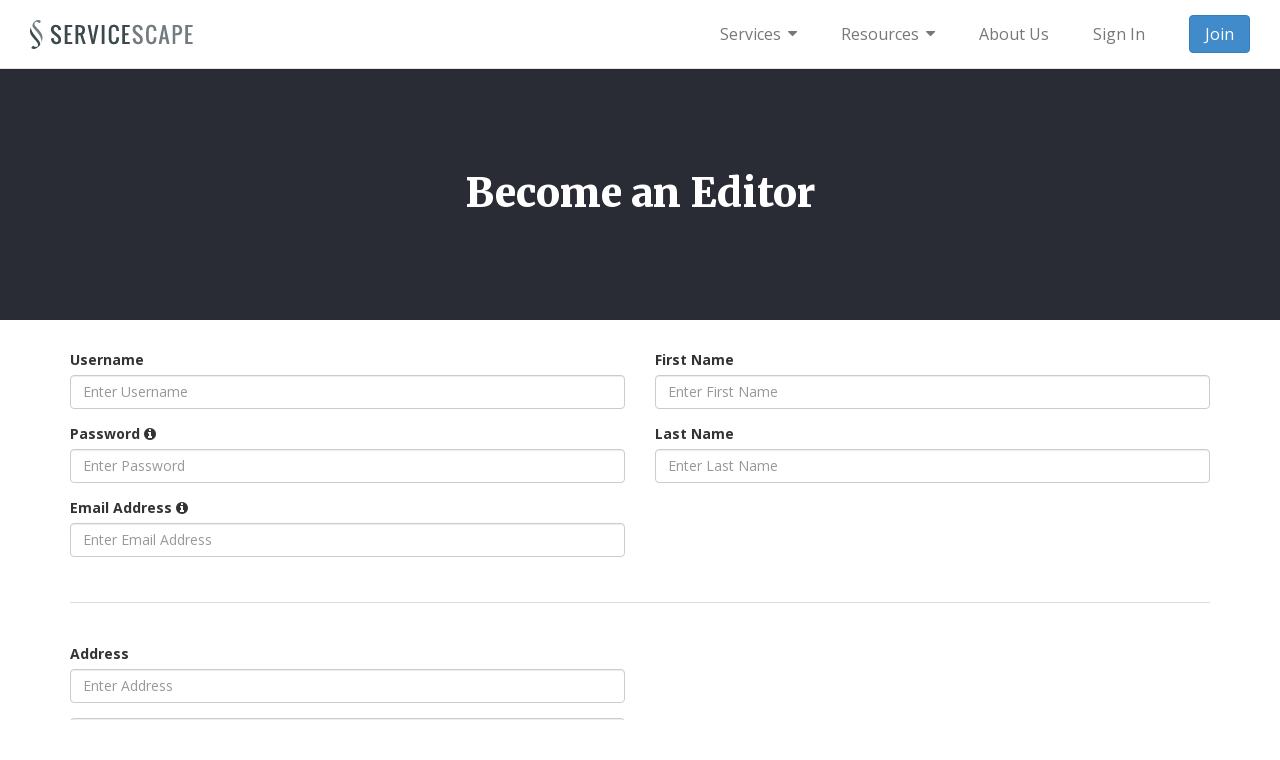

--- FILE ---
content_type: text/html; Charset=UTF-8
request_url: https://www.servicescape.com/sign-up/professional/editing
body_size: 55043
content:
<!doctype html><!-- Copyright (c) 2026. ServiceScape Incorporated. All rights reserved. --><html lang="en"><head><meta charset="utf-8"><meta name="viewport" content="width=device-width, initial-scale=1.0"><title>Become an Editor</title><meta name="description" content="Apply to become an editor and have your freelance services promoted."><base href="https://www.servicescape.com/"><meta name="robots" content="noindex, follow"><script src="https://cdn.jsdelivr.net/webfontloader/1.5.2/webfont.js" defer></script><script>document.addEventListener("DOMContentLoaded",function (){WebFont.load({custom: {families: ["Open Sans", "Merriweather", "Oswald"], urls: ["https://fonts.googleapis.com/css2?family=Open+Sans:wght@400;700&family=Merriweather:wght@900&family=Oswald:wght@400&display=swap"]}});});</script><style>html{font-family:sans-serif;-ms-text-size-adjust:100%;-webkit-text-size-adjust:100%}body{margin:0}article,aside,details,figcaption,figure,footer,header,hgroup,main,nav,section,summary{display:block}audio,canvas,progress,video{display:inline-block;vertical-align:baseline}audio:not([controls]){display:none;height:0}[hidden],template{display:none}a{background:0 0}a:active,a:hover{outline:0}abbr[title]{border-bottom:1px dotted}b,strong{font-weight:700}dfn{font-style:italic}h1{font-size:2em;margin:.67em 0}mark{background:#ff0;color:#000}small{font-size:80%}sub,sup{font-size:75%;line-height:0;position:relative;vertical-align:baseline}sup{top:-.5em}sub{bottom:-.25em}img{border:0}svg:not(:root){overflow:hidden}figure{margin:1em 40px}hr{-moz-box-sizing:content-box;box-sizing:content-box;height:0}pre{overflow:auto}code,kbd,pre,samp{font-family:monospace,monospace;font-size:1em}button,input,optgroup,select,textarea{color:inherit;font:inherit;margin:0}button{overflow:visible}button,select{text-transform:none}button,html input[type=button],input[type=reset],input[type=submit]{-webkit-appearance:button;cursor:pointer}button[disabled],html input[disabled]{cursor:default}button::-moz-focus-inner,input::-moz-focus-inner{border:0;padding:0}input{line-height:normal}input[type=checkbox],input[type=radio]{box-sizing:border-box;padding:0}input[type=number]::-webkit-inner-spin-button,input[type=number]::-webkit-outer-spin-button{height:auto}input[type=search]{-webkit-appearance:textfield;-moz-box-sizing:content-box;-webkit-box-sizing:content-box;box-sizing:content-box}input[type=search]::-webkit-search-cancel-button,input[type=search]::-webkit-search-decoration{-webkit-appearance:none}fieldset{border:1px solid silver;margin:0 2px;padding:.35em .625em .75em}legend{border:0;padding:0}textarea{overflow:auto}optgroup{font-weight:700}table{border-collapse:collapse;border-spacing:0}td,th{padding:0}@media print{*{text-shadow:none!important;color:#000!important;background:transparent!important;box-shadow:none!important}a,a:visited{text-decoration:underline}a[href]:after{content:" (" attr(href) ")"}abbr[title]:after{content:" (" attr(title) ")"}a[href^="javascript:"]:after,a[href^="#"]:after{content:""}pre,blockquote{border:1px solid #999;page-break-inside:avoid}thead{display:table-header-group}tr,img{page-break-inside:avoid}img{max-width:100%!important}p,h2,h3{orphans:3;widows:3}h2,h3{page-break-after:avoid}select{background:#fff!important}.navbar{display:none}.table td,.table th{background-color:#fff!important}.btn>.caret,.dropup>.btn>.caret{border-top-color:#000!important}.label{border:1px solid #000}.table{border-collapse:collapse!important}.table-bordered th,.table-bordered td{border:1px solid #ddd!important}}*{-webkit-box-sizing:border-box;-moz-box-sizing:border-box;box-sizing:border-box}:before,:after{-webkit-box-sizing:border-box;-moz-box-sizing:border-box;box-sizing:border-box}html{font-size:62.5%;-webkit-tap-highlight-color:rgba(0,0,0,0)}body{font-family:"Helvetica Neue",Helvetica,Arial,sans-serif;font-size:14px;line-height:1.42857143;color:#333;background-color:#fff}input,button,select,textarea{font-family:inherit;font-size:inherit;line-height:inherit}a{color:#428bca;text-decoration:none}a:hover,a:focus{color:#2a6496;text-decoration:underline}a:focus{outline:thin dotted;outline:5px auto -webkit-focus-ring-color;outline-offset:-2px}figure{margin:0}img{vertical-align:middle}.img-responsive,.thumbnail>img,.thumbnail a>img,.carousel-inner>.item>img,.carousel-inner>.item>a>img{display:block;max-width:100%;height:auto}.img-rounded{border-radius:6px}.img-thumbnail{padding:4px;line-height:1.42857143;background-color:#fff;border:1px solid #ddd;border-radius:4px;-webkit-transition:all .2s ease-in-out;transition:all .2s ease-in-out;display:inline-block;max-width:100%;height:auto}.img-circle{border-radius:50%}hr{margin-top:20px;margin-bottom:20px;border:0;border-top:1px solid #eee}.sr-only{position:absolute;width:1px;height:1px;margin:-1px;padding:0;overflow:hidden;clip:rect(0,0,0,0);border:0}h1,h2,h3,h4,h5,h6,.h1,.h2,.h3,.h4,.h5,.h6{font-family:inherit;font-weight:500;line-height:1.1;color:inherit}h1 small,h2 small,h3 small,h4 small,h5 small,h6 small,.h1 small,.h2 small,.h3 small,.h4 small,.h5 small,.h6 small,h1 .small,h2 .small,h3 .small,h4 .small,h5 .small,h6 .small,.h1 .small,.h2 .small,.h3 .small,.h4 .small,.h5 .small,.h6 .small{font-weight:400;line-height:1;color:#999}h1,.h1,h2,.h2,h3,.h3{margin-top:20px;margin-bottom:10px}h1 small,.h1 small,h2 small,.h2 small,h3 small,.h3 small,h1 .small,.h1 .small,h2 .small,.h2 .small,h3 .small,.h3 .small{font-size:65%}h4,.h4,h5,.h5,h6,.h6{margin-top:10px;margin-bottom:10px}h4 small,.h4 small,h5 small,.h5 small,h6 small,.h6 small,h4 .small,.h4 .small,h5 .small,.h5 .small,h6 .small,.h6 .small{font-size:75%}h1,.h1{font-size:36px}h2,.h2{font-size:30px}h3,.h3{font-size:24px}h4,.h4{font-size:18px}h5,.h5{font-size:14px}h6,.h6{font-size:12px}p{margin:0 0 10px}.lead{margin-bottom:20px;font-size:16px;font-weight:200;line-height:1.4}@media (min-width:768px){.lead{font-size:21px}}small,.small{font-size:85%}cite{font-style:normal}.text-left{text-align:left}.text-right{text-align:right}.text-center{text-align:center}.text-justify{text-align:justify}.text-muted{color:#999}.text-primary{color:#428bca}a.text-primary:hover{color:#3071a9}.text-success{color:#3c763d}a.text-success:hover{color:#2b542c}.text-info{color:#31708f}a.text-info:hover{color:#245269}.text-warning{color:#8a6d3b}a.text-warning:hover{color:#66512c}.text-danger{color:#a94442}a.text-danger:hover{color:#843534}.bg-primary{color:#fff;background-color:#428bca}a.bg-primary:hover{background-color:#3071a9}.bg-success{background-color:#dff0d8}a.bg-success:hover{background-color:#c1e2b3}.bg-info{background-color:#d9edf7}a.bg-info:hover{background-color:#afd9ee}.bg-warning{background-color:#fcf8e3}a.bg-warning:hover{background-color:#f7ecb5}.bg-danger{background-color:#f2dede}a.bg-danger:hover{background-color:#e4b9b9}.page-header{padding-bottom:9px;margin:40px 0 20px;border-bottom:1px solid #eee}ul,ol{margin-top:0;margin-bottom:10px}ul ul,ol ul,ul ol,ol ol{margin-bottom:0}.list-unstyled{padding-left:0;list-style:none}.list-inline{padding-left:0;list-style:none;margin-left:-5px}.list-inline>li{display:inline-block;padding-left:5px;padding-right:5px}dl{margin-top:0;margin-bottom:20px}dt,dd{line-height:1.42857143}dt{font-weight:700}dd{margin-left:0}@media (min-width:768px){.dl-horizontal dt{float:left;width:160px;clear:left;text-align:right;overflow:hidden;text-overflow:ellipsis;white-space:nowrap}.dl-horizontal dd{margin-left:180px}}abbr[title],abbr[data-original-title]{cursor:help;border-bottom:1px dotted #999}.initialism{font-size:90%;text-transform:uppercase}blockquote{padding:10px 20px;margin:0 0 20px;font-size:17.5px;border-left:5px solid #eee}blockquote p:last-child,blockquote ul:last-child,blockquote ol:last-child{margin-bottom:0}blockquote footer,blockquote small,blockquote .small{display:block;font-size:80%;line-height:1.42857143;color:#999}blockquote footer:before,blockquote small:before,blockquote .small:before{content:'\2014 \00A0'}.blockquote-reverse,blockquote.pull-right{padding-right:15px;padding-left:0;border-right:5px solid #eee;border-left:0;text-align:right}.blockquote-reverse footer:before,blockquote.pull-right footer:before,.blockquote-reverse small:before,blockquote.pull-right small:before,.blockquote-reverse .small:before,blockquote.pull-right .small:before{content:''}.blockquote-reverse footer:after,blockquote.pull-right footer:after,.blockquote-reverse small:after,blockquote.pull-right small:after,.blockquote-reverse .small:after,blockquote.pull-right .small:after{content:'\00A0 \2014'}blockquote:before,blockquote:after{content:""}address{margin-bottom:20px;font-style:normal;line-height:1.42857143}code,kbd,pre,samp{font-family:Menlo,Monaco,Consolas,"Courier New",monospace}code{padding:2px 4px;font-size:90%;color:#c7254e;background-color:#f9f2f4;white-space:nowrap;border-radius:4px}kbd{padding:2px 4px;font-size:90%;color:#fff;background-color:#333;border-radius:3px;box-shadow:inset 0 -1px 0 rgba(0,0,0,.25)}pre{display:block;padding:9.5px;margin:0 0 10px;font-size:13px;line-height:1.42857143;word-break:break-all;word-wrap:break-word;color:#333;background-color:#f5f5f5;border:1px solid #ccc;border-radius:4px}pre code{padding:0;font-size:inherit;color:inherit;white-space:pre-wrap;background-color:transparent;border-radius:0}.pre-scrollable{max-height:340px;overflow-y:scroll}.container{margin-right:auto;margin-left:auto;padding-left:15px;padding-right:15px}@media (min-width:768px){.container{width:750px}}@media (min-width:992px){.container{width:970px}}@media (min-width:1200px){.container{width:1170px}}.container-fluid{margin-right:auto;margin-left:auto;padding-left:15px;padding-right:15px}.row{margin-left:-15px;margin-right:-15px}.col-xs-1,.col-sm-1,.col-md-1,.col-lg-1,.col-xs-2,.col-sm-2,.col-md-2,.col-lg-2,.col-xs-3,.col-sm-3,.col-md-3,.col-lg-3,.col-xs-4,.col-sm-4,.col-md-4,.col-lg-4,.col-xs-5,.col-sm-5,.col-md-5,.col-lg-5,.col-xs-6,.col-sm-6,.col-md-6,.col-lg-6,.col-xs-7,.col-sm-7,.col-md-7,.col-lg-7,.col-xs-8,.col-sm-8,.col-md-8,.col-lg-8,.col-xs-9,.col-sm-9,.col-md-9,.col-lg-9,.col-xs-10,.col-sm-10,.col-md-10,.col-lg-10,.col-xs-11,.col-sm-11,.col-md-11,.col-lg-11,.col-xs-12,.col-sm-12,.col-md-12,.col-lg-12{position:relative;min-height:1px;padding-left:15px;padding-right:15px}.col-xs-1,.col-xs-2,.col-xs-3,.col-xs-4,.col-xs-5,.col-xs-6,.col-xs-7,.col-xs-8,.col-xs-9,.col-xs-10,.col-xs-11,.col-xs-12{float:left}.col-xs-12{width:100%}.col-xs-11{width:91.66666667%}.col-xs-10{width:83.33333333%}.col-xs-9{width:75%}.col-xs-8{width:66.66666667%}.col-xs-7{width:58.33333333%}.col-xs-6{width:50%}.col-xs-5{width:41.66666667%}.col-xs-4{width:33.33333333%}.col-xs-3{width:25%}.col-xs-2{width:16.66666667%}.col-xs-1{width:8.33333333%}.col-xs-pull-12{right:100%}.col-xs-pull-11{right:91.66666667%}.col-xs-pull-10{right:83.33333333%}.col-xs-pull-9{right:75%}.col-xs-pull-8{right:66.66666667%}.col-xs-pull-7{right:58.33333333%}.col-xs-pull-6{right:50%}.col-xs-pull-5{right:41.66666667%}.col-xs-pull-4{right:33.33333333%}.col-xs-pull-3{right:25%}.col-xs-pull-2{right:16.66666667%}.col-xs-pull-1{right:8.33333333%}.col-xs-pull-0{right:0}.col-xs-push-12{left:100%}.col-xs-push-11{left:91.66666667%}.col-xs-push-10{left:83.33333333%}.col-xs-push-9{left:75%}.col-xs-push-8{left:66.66666667%}.col-xs-push-7{left:58.33333333%}.col-xs-push-6{left:50%}.col-xs-push-5{left:41.66666667%}.col-xs-push-4{left:33.33333333%}.col-xs-push-3{left:25%}.col-xs-push-2{left:16.66666667%}.col-xs-push-1{left:8.33333333%}.col-xs-push-0{left:0}.col-xs-offset-12{margin-left:100%}.col-xs-offset-11{margin-left:91.66666667%}.col-xs-offset-10{margin-left:83.33333333%}.col-xs-offset-9{margin-left:75%}.col-xs-offset-8{margin-left:66.66666667%}.col-xs-offset-7{margin-left:58.33333333%}.col-xs-offset-6{margin-left:50%}.col-xs-offset-5{margin-left:41.66666667%}.col-xs-offset-4{margin-left:33.33333333%}.col-xs-offset-3{margin-left:25%}.col-xs-offset-2{margin-left:16.66666667%}.col-xs-offset-1{margin-left:8.33333333%}.col-xs-offset-0{margin-left:0}@media (min-width:768px){.col-sm-1,.col-sm-2,.col-sm-3,.col-sm-4,.col-sm-5,.col-sm-6,.col-sm-7,.col-sm-8,.col-sm-9,.col-sm-10,.col-sm-11,.col-sm-12{float:left}.col-sm-12{width:100%}.col-sm-11{width:91.66666667%}.col-sm-10{width:83.33333333%}.col-sm-9{width:75%}.col-sm-8{width:66.66666667%}.col-sm-7{width:58.33333333%}.col-sm-6{width:50%}.col-sm-5{width:41.66666667%}.col-sm-4{width:33.33333333%}.col-sm-3{width:25%}.col-sm-2{width:16.66666667%}.col-sm-1{width:8.33333333%}.col-sm-pull-12{right:100%}.col-sm-pull-11{right:91.66666667%}.col-sm-pull-10{right:83.33333333%}.col-sm-pull-9{right:75%}.col-sm-pull-8{right:66.66666667%}.col-sm-pull-7{right:58.33333333%}.col-sm-pull-6{right:50%}.col-sm-pull-5{right:41.66666667%}.col-sm-pull-4{right:33.33333333%}.col-sm-pull-3{right:25%}.col-sm-pull-2{right:16.66666667%}.col-sm-pull-1{right:8.33333333%}.col-sm-pull-0{right:0}.col-sm-push-12{left:100%}.col-sm-push-11{left:91.66666667%}.col-sm-push-10{left:83.33333333%}.col-sm-push-9{left:75%}.col-sm-push-8{left:66.66666667%}.col-sm-push-7{left:58.33333333%}.col-sm-push-6{left:50%}.col-sm-push-5{left:41.66666667%}.col-sm-push-4{left:33.33333333%}.col-sm-push-3{left:25%}.col-sm-push-2{left:16.66666667%}.col-sm-push-1{left:8.33333333%}.col-sm-push-0{left:0}.col-sm-offset-12{margin-left:100%}.col-sm-offset-11{margin-left:91.66666667%}.col-sm-offset-10{margin-left:83.33333333%}.col-sm-offset-9{margin-left:75%}.col-sm-offset-8{margin-left:66.66666667%}.col-sm-offset-7{margin-left:58.33333333%}.col-sm-offset-6{margin-left:50%}.col-sm-offset-5{margin-left:41.66666667%}.col-sm-offset-4{margin-left:33.33333333%}.col-sm-offset-3{margin-left:25%}.col-sm-offset-2{margin-left:16.66666667%}.col-sm-offset-1{margin-left:8.33333333%}.col-sm-offset-0{margin-left:0}}@media (min-width:992px){.col-md-1,.col-md-2,.col-md-3,.col-md-4,.col-md-5,.col-md-6,.col-md-7,.col-md-8,.col-md-9,.col-md-10,.col-md-11,.col-md-12{float:left}.col-md-12{width:100%}.col-md-11{width:91.66666667%}.col-md-10{width:83.33333333%}.col-md-9{width:75%}.col-md-8{width:66.66666667%}.col-md-7{width:58.33333333%}.col-md-6{width:50%}.col-md-5{width:41.66666667%}.col-md-4{width:33.33333333%}.col-md-3{width:25%}.col-md-2{width:16.66666667%}.col-md-1{width:8.33333333%}.col-md-pull-12{right:100%}.col-md-pull-11{right:91.66666667%}.col-md-pull-10{right:83.33333333%}.col-md-pull-9{right:75%}.col-md-pull-8{right:66.66666667%}.col-md-pull-7{right:58.33333333%}.col-md-pull-6{right:50%}.col-md-pull-5{right:41.66666667%}.col-md-pull-4{right:33.33333333%}.col-md-pull-3{right:25%}.col-md-pull-2{right:16.66666667%}.col-md-pull-1{right:8.33333333%}.col-md-pull-0{right:0}.col-md-push-12{left:100%}.col-md-push-11{left:91.66666667%}.col-md-push-10{left:83.33333333%}.col-md-push-9{left:75%}.col-md-push-8{left:66.66666667%}.col-md-push-7{left:58.33333333%}.col-md-push-6{left:50%}.col-md-push-5{left:41.66666667%}.col-md-push-4{left:33.33333333%}.col-md-push-3{left:25%}.col-md-push-2{left:16.66666667%}.col-md-push-1{left:8.33333333%}.col-md-push-0{left:0}.col-md-offset-12{margin-left:100%}.col-md-offset-11{margin-left:91.66666667%}.col-md-offset-10{margin-left:83.33333333%}.col-md-offset-9{margin-left:75%}.col-md-offset-8{margin-left:66.66666667%}.col-md-offset-7{margin-left:58.33333333%}.col-md-offset-6{margin-left:50%}.col-md-offset-5{margin-left:41.66666667%}.col-md-offset-4{margin-left:33.33333333%}.col-md-offset-3{margin-left:25%}.col-md-offset-2{margin-left:16.66666667%}.col-md-offset-1{margin-left:8.33333333%}.col-md-offset-0{margin-left:0}}@media (min-width:1200px){.col-lg-1,.col-lg-2,.col-lg-3,.col-lg-4,.col-lg-5,.col-lg-6,.col-lg-7,.col-lg-8,.col-lg-9,.col-lg-10,.col-lg-11,.col-lg-12{float:left}.col-lg-12{width:100%}.col-lg-11{width:91.66666667%}.col-lg-10{width:83.33333333%}.col-lg-9{width:75%}.col-lg-8{width:66.66666667%}.col-lg-7{width:58.33333333%}.col-lg-6{width:50%}.col-lg-5{width:41.66666667%}.col-lg-4{width:33.33333333%}.col-lg-3{width:25%}.col-lg-2{width:16.66666667%}.col-lg-1{width:8.33333333%}.col-lg-pull-12{right:100%}.col-lg-pull-11{right:91.66666667%}.col-lg-pull-10{right:83.33333333%}.col-lg-pull-9{right:75%}.col-lg-pull-8{right:66.66666667%}.col-lg-pull-7{right:58.33333333%}.col-lg-pull-6{right:50%}.col-lg-pull-5{right:41.66666667%}.col-lg-pull-4{right:33.33333333%}.col-lg-pull-3{right:25%}.col-lg-pull-2{right:16.66666667%}.col-lg-pull-1{right:8.33333333%}.col-lg-pull-0{right:0}.col-lg-push-12{left:100%}.col-lg-push-11{left:91.66666667%}.col-lg-push-10{left:83.33333333%}.col-lg-push-9{left:75%}.col-lg-push-8{left:66.66666667%}.col-lg-push-7{left:58.33333333%}.col-lg-push-6{left:50%}.col-lg-push-5{left:41.66666667%}.col-lg-push-4{left:33.33333333%}.col-lg-push-3{left:25%}.col-lg-push-2{left:16.66666667%}.col-lg-push-1{left:8.33333333%}.col-lg-push-0{left:0}.col-lg-offset-12{margin-left:100%}.col-lg-offset-11{margin-left:91.66666667%}.col-lg-offset-10{margin-left:83.33333333%}.col-lg-offset-9{margin-left:75%}.col-lg-offset-8{margin-left:66.66666667%}.col-lg-offset-7{margin-left:58.33333333%}.col-lg-offset-6{margin-left:50%}.col-lg-offset-5{margin-left:41.66666667%}.col-lg-offset-4{margin-left:33.33333333%}.col-lg-offset-3{margin-left:25%}.col-lg-offset-2{margin-left:16.66666667%}.col-lg-offset-1{margin-left:8.33333333%}.col-lg-offset-0{margin-left:0}}table{max-width:100%;background-color:transparent}th{text-align:left}.table{width:100%;margin-bottom:20px}.table>thead>tr>th,.table>tbody>tr>th,.table>tfoot>tr>th,.table>thead>tr>td,.table>tbody>tr>td,.table>tfoot>tr>td{padding:8px;line-height:1.42857143;vertical-align:top;border-top:1px solid #ddd}.table>thead>tr>th{vertical-align:bottom;border-bottom:2px solid #ddd}.table>caption+thead>tr:first-child>th,.table>colgroup+thead>tr:first-child>th,.table>thead:first-child>tr:first-child>th,.table>caption+thead>tr:first-child>td,.table>colgroup+thead>tr:first-child>td,.table>thead:first-child>tr:first-child>td{border-top:0}.table>tbody+tbody{border-top:2px solid #ddd}.table .table{background-color:#fff}.table-condensed>thead>tr>th,.table-condensed>tbody>tr>th,.table-condensed>tfoot>tr>th,.table-condensed>thead>tr>td,.table-condensed>tbody>tr>td,.table-condensed>tfoot>tr>td{padding:5px}.table-bordered{border:1px solid #ddd}.table-bordered>thead>tr>th,.table-bordered>tbody>tr>th,.table-bordered>tfoot>tr>th,.table-bordered>thead>tr>td,.table-bordered>tbody>tr>td,.table-bordered>tfoot>tr>td{border:1px solid #ddd}.table-bordered>thead>tr>th,.table-bordered>thead>tr>td{border-bottom-width:2px}.table-striped>tbody>tr:nth-child(odd)>td,.table-striped>tbody>tr:nth-child(odd)>th{background-color:#f9f9f9}.table-hover>tbody>tr:hover>td,.table-hover>tbody>tr:hover>th{background-color:#f5f5f5}table col[class*=col-]{position:static;float:none;display:table-column}table td[class*=col-],table th[class*=col-]{position:static;float:none;display:table-cell}.table>thead>tr>td.active,.table>tbody>tr>td.active,.table>tfoot>tr>td.active,.table>thead>tr>th.active,.table>tbody>tr>th.active,.table>tfoot>tr>th.active,.table>thead>tr.active>td,.table>tbody>tr.active>td,.table>tfoot>tr.active>td,.table>thead>tr.active>th,.table>tbody>tr.active>th,.table>tfoot>tr.active>th{background-color:#f5f5f5}.table-hover>tbody>tr>td.active:hover,.table-hover>tbody>tr>th.active:hover,.table-hover>tbody>tr.active:hover>td,.table-hover>tbody>tr.active:hover>th{background-color:#e8e8e8}.table>thead>tr>td.success,.table>tbody>tr>td.success,.table>tfoot>tr>td.success,.table>thead>tr>th.success,.table>tbody>tr>th.success,.table>tfoot>tr>th.success,.table>thead>tr.success>td,.table>tbody>tr.success>td,.table>tfoot>tr.success>td,.table>thead>tr.success>th,.table>tbody>tr.success>th,.table>tfoot>tr.success>th{background-color:#dff0d8}.table-hover>tbody>tr>td.success:hover,.table-hover>tbody>tr>th.success:hover,.table-hover>tbody>tr.success:hover>td,.table-hover>tbody>tr.success:hover>th{background-color:#d0e9c6}.table>thead>tr>td.info,.table>tbody>tr>td.info,.table>tfoot>tr>td.info,.table>thead>tr>th.info,.table>tbody>tr>th.info,.table>tfoot>tr>th.info,.table>thead>tr.info>td,.table>tbody>tr.info>td,.table>tfoot>tr.info>td,.table>thead>tr.info>th,.table>tbody>tr.info>th,.table>tfoot>tr.info>th{background-color:#d9edf7}.table-hover>tbody>tr>td.info:hover,.table-hover>tbody>tr>th.info:hover,.table-hover>tbody>tr.info:hover>td,.table-hover>tbody>tr.info:hover>th{background-color:#c4e3f3}.table>thead>tr>td.warning,.table>tbody>tr>td.warning,.table>tfoot>tr>td.warning,.table>thead>tr>th.warning,.table>tbody>tr>th.warning,.table>tfoot>tr>th.warning,.table>thead>tr.warning>td,.table>tbody>tr.warning>td,.table>tfoot>tr.warning>td,.table>thead>tr.warning>th,.table>tbody>tr.warning>th,.table>tfoot>tr.warning>th{background-color:#fcf8e3}.table-hover>tbody>tr>td.warning:hover,.table-hover>tbody>tr>th.warning:hover,.table-hover>tbody>tr.warning:hover>td,.table-hover>tbody>tr.warning:hover>th{background-color:#faf2cc}.table>thead>tr>td.danger,.table>tbody>tr>td.danger,.table>tfoot>tr>td.danger,.table>thead>tr>th.danger,.table>tbody>tr>th.danger,.table>tfoot>tr>th.danger,.table>thead>tr.danger>td,.table>tbody>tr.danger>td,.table>tfoot>tr.danger>td,.table>thead>tr.danger>th,.table>tbody>tr.danger>th,.table>tfoot>tr.danger>th{background-color:#f2dede}.table-hover>tbody>tr>td.danger:hover,.table-hover>tbody>tr>th.danger:hover,.table-hover>tbody>tr.danger:hover>td,.table-hover>tbody>tr.danger:hover>th{background-color:#ebcccc}@media (max-width:767px){.table-responsive{width:100%;margin-bottom:15px;overflow-y:hidden;overflow-x:scroll;-ms-overflow-style:-ms-autohiding-scrollbar;border:1px solid #ddd;-webkit-overflow-scrolling:touch}.table-responsive>.table{margin-bottom:0}.table-responsive>.table>thead>tr>th,.table-responsive>.table>tbody>tr>th,.table-responsive>.table>tfoot>tr>th,.table-responsive>.table>thead>tr>td,.table-responsive>.table>tbody>tr>td,.table-responsive>.table>tfoot>tr>td{white-space:nowrap}.table-responsive>.table-bordered{border:0}.table-responsive>.table-bordered>thead>tr>th:first-child,.table-responsive>.table-bordered>tbody>tr>th:first-child,.table-responsive>.table-bordered>tfoot>tr>th:first-child,.table-responsive>.table-bordered>thead>tr>td:first-child,.table-responsive>.table-bordered>tbody>tr>td:first-child,.table-responsive>.table-bordered>tfoot>tr>td:first-child{border-left:0}.table-responsive>.table-bordered>thead>tr>th:last-child,.table-responsive>.table-bordered>tbody>tr>th:last-child,.table-responsive>.table-bordered>tfoot>tr>th:last-child,.table-responsive>.table-bordered>thead>tr>td:last-child,.table-responsive>.table-bordered>tbody>tr>td:last-child,.table-responsive>.table-bordered>tfoot>tr>td:last-child{border-right:0}.table-responsive>.table-bordered>tbody>tr:last-child>th,.table-responsive>.table-bordered>tfoot>tr:last-child>th,.table-responsive>.table-bordered>tbody>tr:last-child>td,.table-responsive>.table-bordered>tfoot>tr:last-child>td{border-bottom:0}}fieldset{padding:0;margin:0;border:0;min-width:0}legend{display:block;width:100%;padding:0;margin-bottom:20px;font-size:21px;line-height:inherit;color:#333;border:0;border-bottom:1px solid #e5e5e5}label{display:inline-block;margin-bottom:5px;font-weight:700}input[type=search]{-webkit-box-sizing:border-box;-moz-box-sizing:border-box;box-sizing:border-box}input[type=radio],input[type=checkbox]{margin:4px 0 0;line-height:normal}input[type=file]{display:block}input[type=range]{display:block;width:100%}select[multiple],select[size]{height:auto}input[type=file]:focus,input[type=radio]:focus,input[type=checkbox]:focus{outline:thin dotted;outline:5px auto -webkit-focus-ring-color;outline-offset:-2px}output{display:block;padding-top:7px;font-size:14px;line-height:1.42857143;color:#555}.form-control{display:block;width:100%;height:34px;padding:6px 12px;font-size:14px;line-height:1.42857143;color:#555;background-color:#fff;background-image:none;border:1px solid #ccc;border-radius:4px;-webkit-box-shadow:inset 0 1px 1px rgba(0,0,0,.075);box-shadow:inset 0 1px 1px rgba(0,0,0,.075);-webkit-transition:border-color ease-in-out .15s,box-shadow ease-in-out .15s;transition:border-color ease-in-out .15s,box-shadow ease-in-out .15s}.form-control:focus{border-color:#66afe9;outline:0;-webkit-box-shadow:inset 0 1px 1px rgba(0,0,0,.075),0 0 8px rgba(102,175,233,.6);box-shadow:inset 0 1px 1px rgba(0,0,0,.075),0 0 8px rgba(102,175,233,.6)}.form-control::-moz-placeholder{color:#999;opacity:1}.form-control:-ms-input-placeholder{color:#999}.form-control::-webkit-input-placeholder{color:#999}.form-control[disabled],.form-control[readonly],fieldset[disabled] .form-control{cursor:not-allowed;background-color:#eee;opacity:1}textarea.form-control{height:auto}input[type=search]{-webkit-appearance:none}input[type=date]{line-height:34px}.form-group{margin-bottom:15px}.radio,.checkbox{display:block;min-height:20px;margin-top:10px;margin-bottom:10px;padding-left:20px}.radio label,.checkbox label{display:inline;font-weight:400;cursor:pointer}.radio input[type=radio],.radio-inline input[type=radio],.checkbox input[type=checkbox],.checkbox-inline input[type=checkbox]{float:left;margin-left:-20px}.radio+.radio,.checkbox+.checkbox{margin-top:-5px}.radio-inline,.checkbox-inline{display:inline-block;padding-left:20px;margin-bottom:0;vertical-align:middle;font-weight:400;cursor:pointer}.radio-inline+.radio-inline,.checkbox-inline+.checkbox-inline{margin-top:0;margin-left:10px}input[type=radio][disabled],input[type=checkbox][disabled],.radio[disabled],.radio-inline[disabled],.checkbox[disabled],.checkbox-inline[disabled],fieldset[disabled] input[type=radio],fieldset[disabled] input[type=checkbox],fieldset[disabled] .radio,fieldset[disabled] .radio-inline,fieldset[disabled] .checkbox,fieldset[disabled] .checkbox-inline{cursor:not-allowed}.input-sm{height:30px;padding:5px 10px;font-size:12px;line-height:1.5;border-radius:3px}select.input-sm{height:30px;line-height:30px}textarea.input-sm,select[multiple].input-sm{height:auto}.input-lg{height:46px;padding:10px 16px;font-size:18px;line-height:1.33;border-radius:6px}select.input-lg{height:46px;line-height:46px}textarea.input-lg,select[multiple].input-lg{height:auto}.has-feedback{position:relative}.has-feedback .form-control{padding-right:42.5px}.has-feedback .form-control-feedback{position:absolute;top:25px;right:0;display:block;width:34px;height:34px;line-height:34px;text-align:center}.has-success .help-block,.has-success .control-label,.has-success .radio,.has-success .checkbox,.has-success .radio-inline,.has-success .checkbox-inline{color:#3c763d}.has-success .form-control{border-color:#3c763d;-webkit-box-shadow:inset 0 1px 1px rgba(0,0,0,.075);box-shadow:inset 0 1px 1px rgba(0,0,0,.075)}.has-success .form-control:focus{border-color:#2b542c;-webkit-box-shadow:inset 0 1px 1px rgba(0,0,0,.075),0 0 6px #67b168;box-shadow:inset 0 1px 1px rgba(0,0,0,.075),0 0 6px #67b168}.has-success .input-group-addon{color:#3c763d;border-color:#3c763d;background-color:#dff0d8}.has-success .form-control-feedback{color:#3c763d}.has-warning .help-block,.has-warning .control-label,.has-warning .radio,.has-warning .checkbox,.has-warning .radio-inline,.has-warning .checkbox-inline{color:#8a6d3b}.has-warning .form-control{border-color:#8a6d3b;-webkit-box-shadow:inset 0 1px 1px rgba(0,0,0,.075);box-shadow:inset 0 1px 1px rgba(0,0,0,.075)}.has-warning .form-control:focus{border-color:#66512c;-webkit-box-shadow:inset 0 1px 1px rgba(0,0,0,.075),0 0 6px #c0a16b;box-shadow:inset 0 1px 1px rgba(0,0,0,.075),0 0 6px #c0a16b}.has-warning .input-group-addon{color:#8a6d3b;border-color:#8a6d3b;background-color:#fcf8e3}.has-warning .form-control-feedback{color:#8a6d3b}.has-error .help-block,.has-error .control-label,.has-error .radio,.has-error .checkbox,.has-error .radio-inline,.has-error .checkbox-inline{color:#a94442}.has-error .form-control{border-color:#a94442;-webkit-box-shadow:inset 0 1px 1px rgba(0,0,0,.075);box-shadow:inset 0 1px 1px rgba(0,0,0,.075)}.has-error .form-control:focus{border-color:#843534;-webkit-box-shadow:inset 0 1px 1px rgba(0,0,0,.075),0 0 6px #ce8483;box-shadow:inset 0 1px 1px rgba(0,0,0,.075),0 0 6px #ce8483}.has-error .input-group-addon{color:#a94442;border-color:#a94442;background-color:#f2dede}.has-error .form-control-feedback{color:#a94442}.form-control-static{margin-bottom:0}.help-block{display:block;margin-top:5px;margin-bottom:10px;color:#737373}@media (min-width:768px){.form-inline .form-group{display:inline-block;margin-bottom:0;vertical-align:middle}.form-inline .form-control{display:inline-block;width:auto;vertical-align:middle}.form-inline .input-group>.form-control{width:100%}.form-inline .control-label{margin-bottom:0;vertical-align:middle}.form-inline .radio,.form-inline .checkbox{display:inline-block;margin-top:0;margin-bottom:0;padding-left:0;vertical-align:middle}.form-inline .radio input[type=radio],.form-inline .checkbox input[type=checkbox]{float:none;margin-left:0}.form-inline .has-feedback .form-control-feedback{top:0}}.form-horizontal .control-label,.form-horizontal .radio,.form-horizontal .checkbox,.form-horizontal .radio-inline,.form-horizontal .checkbox-inline{margin-top:0;margin-bottom:0;padding-top:7px}.form-horizontal .radio,.form-horizontal .checkbox{min-height:27px}.form-horizontal .form-group{margin-left:-15px;margin-right:-15px}.form-horizontal .form-control-static{padding-top:7px}@media (min-width:768px){.form-horizontal .control-label{text-align:right}}.form-horizontal .has-feedback .form-control-feedback{top:0;right:15px}.btn{display:inline-block;margin-bottom:0;font-weight:400;text-align:center;vertical-align:middle;cursor:pointer;background-image:none;border:1px solid transparent;white-space:nowrap;padding:6px 12px;font-size:14px;line-height:1.42857143;border-radius:4px;-webkit-user-select:none;-moz-user-select:none;-ms-user-select:none;user-select:none}.btn:focus,.btn:active:focus,.btn.active:focus{outline:thin dotted;outline:5px auto -webkit-focus-ring-color;outline-offset:-2px}.btn:hover,.btn:focus{color:#333;text-decoration:none}.btn:active,.btn.active{outline:0;background-image:none;-webkit-box-shadow:inset 0 3px 5px rgba(0,0,0,.125);box-shadow:inset 0 3px 5px rgba(0,0,0,.125)}.btn.disabled,.btn[disabled],fieldset[disabled] .btn{cursor:not-allowed;pointer-events:none;opacity:.65;filter:alpha(opacity=65);-webkit-box-shadow:none;box-shadow:none}.btn-default{color:#333;background-color:#fff;border-color:#ccc}.btn-default:hover,.btn-default:focus,.btn-default:active,.btn-default.active,.open .dropdown-toggle.btn-default{color:#333;background-color:#ebebeb;border-color:#adadad}.btn-default:active,.btn-default.active,.open .dropdown-toggle.btn-default{background-image:none}.btn-default.disabled,.btn-default[disabled],fieldset[disabled] .btn-default,.btn-default.disabled:hover,.btn-default[disabled]:hover,fieldset[disabled] .btn-default:hover,.btn-default.disabled:focus,.btn-default[disabled]:focus,fieldset[disabled] .btn-default:focus,.btn-default.disabled:active,.btn-default[disabled]:active,fieldset[disabled] .btn-default:active,.btn-default.disabled.active,.btn-default[disabled].active,fieldset[disabled] .btn-default.active{background-color:#fff;border-color:#ccc}.btn-default .badge{color:#fff;background-color:#333}.btn-primary{color:#fff;background-color:#428bca;border-color:#357ebd}.btn-primary:hover,.btn-primary:focus,.btn-primary:active,.btn-primary.active,.open .dropdown-toggle.btn-primary{color:#fff;background-color:#3276b1;border-color:#285e8e}.btn-primary:active,.btn-primary.active,.open .dropdown-toggle.btn-primary{background-image:none}.btn-primary.disabled,.btn-primary[disabled],fieldset[disabled] .btn-primary,.btn-primary.disabled:hover,.btn-primary[disabled]:hover,fieldset[disabled] .btn-primary:hover,.btn-primary.disabled:focus,.btn-primary[disabled]:focus,fieldset[disabled] .btn-primary:focus,.btn-primary.disabled:active,.btn-primary[disabled]:active,fieldset[disabled] .btn-primary:active,.btn-primary.disabled.active,.btn-primary[disabled].active,fieldset[disabled] .btn-primary.active{background-color:#428bca;border-color:#357ebd}.btn-primary .badge{color:#428bca;background-color:#fff}.btn-success{color:#fff;background-color:#5cb85c;border-color:#4cae4c}.btn-success:hover,.btn-success:focus,.btn-success:active,.btn-success.active,.open .dropdown-toggle.btn-success{color:#fff;background-color:#47a447;border-color:#398439}.btn-success:active,.btn-success.active,.open .dropdown-toggle.btn-success{background-image:none}.btn-success.disabled,.btn-success[disabled],fieldset[disabled] .btn-success,.btn-success.disabled:hover,.btn-success[disabled]:hover,fieldset[disabled] .btn-success:hover,.btn-success.disabled:focus,.btn-success[disabled]:focus,fieldset[disabled] .btn-success:focus,.btn-success.disabled:active,.btn-success[disabled]:active,fieldset[disabled] .btn-success:active,.btn-success.disabled.active,.btn-success[disabled].active,fieldset[disabled] .btn-success.active{background-color:#5cb85c;border-color:#4cae4c}.btn-success .badge{color:#5cb85c;background-color:#fff}.btn-info{color:#fff;background-color:#5bc0de;border-color:#46b8da}.btn-info:hover,.btn-info:focus,.btn-info:active,.btn-info.active,.open .dropdown-toggle.btn-info{color:#fff;background-color:#39b3d7;border-color:#269abc}.btn-info:active,.btn-info.active,.open .dropdown-toggle.btn-info{background-image:none}.btn-info.disabled,.btn-info[disabled],fieldset[disabled] .btn-info,.btn-info.disabled:hover,.btn-info[disabled]:hover,fieldset[disabled] .btn-info:hover,.btn-info.disabled:focus,.btn-info[disabled]:focus,fieldset[disabled] .btn-info:focus,.btn-info.disabled:active,.btn-info[disabled]:active,fieldset[disabled] .btn-info:active,.btn-info.disabled.active,.btn-info[disabled].active,fieldset[disabled] .btn-info.active{background-color:#5bc0de;border-color:#46b8da}.btn-info .badge{color:#5bc0de;background-color:#fff}.btn-warning{color:#fff;background-color:#f0ad4e;border-color:#eea236}.btn-warning:hover,.btn-warning:focus,.btn-warning:active,.btn-warning.active,.open .dropdown-toggle.btn-warning{color:#fff;background-color:#ed9c28;border-color:#d58512}.btn-warning:active,.btn-warning.active,.open .dropdown-toggle.btn-warning{background-image:none}.btn-warning.disabled,.btn-warning[disabled],fieldset[disabled] .btn-warning,.btn-warning.disabled:hover,.btn-warning[disabled]:hover,fieldset[disabled] .btn-warning:hover,.btn-warning.disabled:focus,.btn-warning[disabled]:focus,fieldset[disabled] .btn-warning:focus,.btn-warning.disabled:active,.btn-warning[disabled]:active,fieldset[disabled] .btn-warning:active,.btn-warning.disabled.active,.btn-warning[disabled].active,fieldset[disabled] .btn-warning.active{background-color:#f0ad4e;border-color:#eea236}.btn-warning .badge{color:#f0ad4e;background-color:#fff}.btn-danger{color:#fff;background-color:#d9534f;border-color:#d43f3a}.btn-danger:hover,.btn-danger:focus,.btn-danger:active,.btn-danger.active,.open .dropdown-toggle.btn-danger{color:#fff;background-color:#d2322d;border-color:#ac2925}.btn-danger:active,.btn-danger.active,.open .dropdown-toggle.btn-danger{background-image:none}.btn-danger.disabled,.btn-danger[disabled],fieldset[disabled] .btn-danger,.btn-danger.disabled:hover,.btn-danger[disabled]:hover,fieldset[disabled] .btn-danger:hover,.btn-danger.disabled:focus,.btn-danger[disabled]:focus,fieldset[disabled] .btn-danger:focus,.btn-danger.disabled:active,.btn-danger[disabled]:active,fieldset[disabled] .btn-danger:active,.btn-danger.disabled.active,.btn-danger[disabled].active,fieldset[disabled] .btn-danger.active{background-color:#d9534f;border-color:#d43f3a}.btn-danger .badge{color:#d9534f;background-color:#fff}.btn-link{color:#428bca;font-weight:400;cursor:pointer;border-radius:0}.btn-link,.btn-link:active,.btn-link[disabled],fieldset[disabled] .btn-link{background-color:transparent;-webkit-box-shadow:none;box-shadow:none}.btn-link,.btn-link:hover,.btn-link:focus,.btn-link:active{border-color:transparent}.btn-link:hover,.btn-link:focus{color:#2a6496;text-decoration:underline;background-color:transparent}.btn-link[disabled]:hover,fieldset[disabled] .btn-link:hover,.btn-link[disabled]:focus,fieldset[disabled] .btn-link:focus{color:#999;text-decoration:none}.btn-lg,.btn-group-lg>.btn{padding:10px 16px;font-size:18px;line-height:1.33;border-radius:6px}.btn-sm,.btn-group-sm>.btn{padding:5px 10px;font-size:12px;line-height:1.5;border-radius:3px}.btn-xs,.btn-group-xs>.btn{padding:1px 5px;font-size:12px;line-height:1.5;border-radius:3px}.btn-block{display:block;width:100%;padding-left:0;padding-right:0}.btn-block+.btn-block{margin-top:5px}input[type=submit].btn-block,input[type=reset].btn-block,input[type=button].btn-block{width:100%}.fade{opacity:0;-webkit-transition:opacity .15s linear;transition:opacity .15s linear}.fade.in{opacity:1}.collapse{display:none}.collapse.in{display:block}.collapsing{position:relative;height:0;overflow:hidden;-webkit-transition:height .35s ease;transition:height .35s ease}.caret{display:inline-block;width:0;height:0;margin-left:2px;vertical-align:middle;border-top:4px solid;border-right:4px solid transparent;border-left:4px solid transparent}.dropdown{position:relative}.dropdown-toggle:focus{outline:0}.dropdown-menu{position:absolute;top:100%;left:0;z-index:1000;display:none;float:left;min-width:160px;padding:5px 0;margin:2px 0 0;list-style:none;font-size:14px;background-color:#fff;border:1px solid #ccc;border:1px solid rgba(0,0,0,.15);border-radius:4px;-webkit-box-shadow:0 6px 12px rgba(0,0,0,.175);box-shadow:0 6px 12px rgba(0,0,0,.175);background-clip:padding-box}.dropdown-menu.pull-right{right:0;left:auto}.dropdown-menu .divider{height:1px;margin:9px 0;overflow:hidden;background-color:#e5e5e5}.dropdown-menu>li>a{display:block;padding:3px 20px;clear:both;font-weight:400;line-height:1.42857143;color:#333;white-space:nowrap}.dropdown-menu>li>a:hover,.dropdown-menu>li>a:focus{text-decoration:none;color:#262626;background-color:#f5f5f5}.dropdown-menu>.active>a,.dropdown-menu>.active>a:hover,.dropdown-menu>.active>a:focus{color:#fff;text-decoration:none;outline:0;background-color:#428bca}.dropdown-menu>.disabled>a,.dropdown-menu>.disabled>a:hover,.dropdown-menu>.disabled>a:focus{color:#999}.dropdown-menu>.disabled>a:hover,.dropdown-menu>.disabled>a:focus{text-decoration:none;background-color:transparent;background-image:none;filter:progid:DXImageTransform.Microsoft.gradient(enabled=false);cursor:not-allowed}.open>.dropdown-menu{display:block}.open>a{outline:0}.dropdown-menu-right{left:auto;right:0}.dropdown-menu-left{left:0;right:auto}.dropdown-header{display:block;padding:3px 20px;font-size:12px;line-height:1.42857143;color:#999}.dropdown-backdrop{position:fixed;left:0;right:0;bottom:0;top:0;z-index:990}.pull-right>.dropdown-menu{right:0;left:auto}.dropup .caret,.navbar-fixed-bottom .dropdown .caret{border-top:0;border-bottom:4px solid;content:""}.dropup .dropdown-menu,.navbar-fixed-bottom .dropdown .dropdown-menu{top:auto;bottom:100%;margin-bottom:1px}@media (min-width:768px){.navbar-right .dropdown-menu{left:auto;right:0}.navbar-right .dropdown-menu-left{left:0;right:auto}}.btn-group,.btn-group-vertical{position:relative;display:inline-block;vertical-align:middle}.btn-group>.btn,.btn-group-vertical>.btn{position:relative;float:left}.btn-group>.btn:hover,.btn-group-vertical>.btn:hover,.btn-group>.btn:focus,.btn-group-vertical>.btn:focus,.btn-group>.btn:active,.btn-group-vertical>.btn:active,.btn-group>.btn.active,.btn-group-vertical>.btn.active{z-index:2}.btn-group>.btn:focus,.btn-group-vertical>.btn:focus{outline:0}.btn-group .btn+.btn,.btn-group .btn+.btn-group,.btn-group .btn-group+.btn,.btn-group .btn-group+.btn-group{margin-left:-1px}.btn-toolbar{margin-left:-5px}.btn-toolbar .btn-group,.btn-toolbar .input-group{float:left}.btn-toolbar>.btn,.btn-toolbar>.btn-group,.btn-toolbar>.input-group{margin-left:5px}.btn-group>.btn:not(:first-child):not(:last-child):not(.dropdown-toggle){border-radius:0}.btn-group>.btn:first-child{margin-left:0}.btn-group>.btn:first-child:not(:last-child):not(.dropdown-toggle){border-bottom-right-radius:0;border-top-right-radius:0}.btn-group>.btn:last-child:not(:first-child),.btn-group>.dropdown-toggle:not(:first-child){border-bottom-left-radius:0;border-top-left-radius:0}.btn-group>.btn-group{float:left}.btn-group>.btn-group:not(:first-child):not(:last-child)>.btn{border-radius:0}.btn-group>.btn-group:first-child>.btn:last-child,.btn-group>.btn-group:first-child>.dropdown-toggle{border-bottom-right-radius:0;border-top-right-radius:0}.btn-group>.btn-group:last-child>.btn:first-child{border-bottom-left-radius:0;border-top-left-radius:0}.btn-group .dropdown-toggle:active,.btn-group.open .dropdown-toggle{outline:0}.btn-group>.btn+.dropdown-toggle{padding-left:8px;padding-right:8px}.btn-group>.btn-lg+.dropdown-toggle{padding-left:12px;padding-right:12px}.btn-group.open .dropdown-toggle{-webkit-box-shadow:inset 0 3px 5px rgba(0,0,0,.125);box-shadow:inset 0 3px 5px rgba(0,0,0,.125)}.btn-group.open .dropdown-toggle.btn-link{-webkit-box-shadow:none;box-shadow:none}.btn .caret{margin-left:0}.btn-lg .caret{border-width:5px 5px 0;border-bottom-width:0}.dropup .btn-lg .caret{border-width:0 5px 5px}.btn-group-vertical>.btn,.btn-group-vertical>.btn-group,.btn-group-vertical>.btn-group>.btn{display:block;float:none;width:100%;max-width:100%}.btn-group-vertical>.btn-group>.btn{float:none}.btn-group-vertical>.btn+.btn,.btn-group-vertical>.btn+.btn-group,.btn-group-vertical>.btn-group+.btn,.btn-group-vertical>.btn-group+.btn-group{margin-top:-1px;margin-left:0}.btn-group-vertical>.btn:not(:first-child):not(:last-child){border-radius:0}.btn-group-vertical>.btn:first-child:not(:last-child){border-top-right-radius:4px;border-bottom-right-radius:0;border-bottom-left-radius:0}.btn-group-vertical>.btn:last-child:not(:first-child){border-bottom-left-radius:4px;border-top-right-radius:0;border-top-left-radius:0}.btn-group-vertical>.btn-group:not(:first-child):not(:last-child)>.btn{border-radius:0}.btn-group-vertical>.btn-group:first-child:not(:last-child)>.btn:last-child,.btn-group-vertical>.btn-group:first-child:not(:last-child)>.dropdown-toggle{border-bottom-right-radius:0;border-bottom-left-radius:0}.btn-group-vertical>.btn-group:last-child:not(:first-child)>.btn:first-child{border-top-right-radius:0;border-top-left-radius:0}.btn-group-justified{display:table;width:100%;table-layout:fixed;border-collapse:separate}.btn-group-justified>.btn,.btn-group-justified>.btn-group{float:none;display:table-cell;width:1%}.btn-group-justified>.btn-group .btn{width:100%}[data-toggle=buttons]>.btn>input[type=radio],[data-toggle=buttons]>.btn>input[type=checkbox]{display:none}.input-group{position:relative;display:table;border-collapse:separate}.input-group[class*=col-]{float:none;padding-left:0;padding-right:0}.input-group .form-control{position:relative;z-index:2;float:left;width:100%;margin-bottom:0}.input-group-lg>.form-control,.input-group-lg>.input-group-addon,.input-group-lg>.input-group-btn>.btn{height:46px;padding:10px 16px;font-size:18px;line-height:1.33;border-radius:6px}select.input-group-lg>.form-control,select.input-group-lg>.input-group-addon,select.input-group-lg>.input-group-btn>.btn{height:46px;line-height:46px}textarea.input-group-lg>.form-control,textarea.input-group-lg>.input-group-addon,textarea.input-group-lg>.input-group-btn>.btn,select[multiple].input-group-lg>.form-control,select[multiple].input-group-lg>.input-group-addon,select[multiple].input-group-lg>.input-group-btn>.btn{height:auto}.input-group-sm>.form-control,.input-group-sm>.input-group-addon,.input-group-sm>.input-group-btn>.btn{height:30px;padding:5px 10px;font-size:12px;line-height:1.5;border-radius:3px}select.input-group-sm>.form-control,select.input-group-sm>.input-group-addon,select.input-group-sm>.input-group-btn>.btn{height:30px;line-height:30px}textarea.input-group-sm>.form-control,textarea.input-group-sm>.input-group-addon,textarea.input-group-sm>.input-group-btn>.btn,select[multiple].input-group-sm>.form-control,select[multiple].input-group-sm>.input-group-addon,select[multiple].input-group-sm>.input-group-btn>.btn{height:auto}.input-group-addon,.input-group-btn,.input-group .form-control{display:table-cell}.input-group-addon:not(:first-child):not(:last-child),.input-group-btn:not(:first-child):not(:last-child),.input-group .form-control:not(:first-child):not(:last-child){border-radius:0}.input-group-addon,.input-group-btn{width:1%;white-space:nowrap;vertical-align:middle}.input-group-addon{padding:6px 12px;font-size:14px;font-weight:400;line-height:1;color:#555;text-align:center;background-color:#eee;border:1px solid #ccc;border-radius:4px}.input-group-addon.input-sm{padding:5px 10px;font-size:12px;border-radius:3px}.input-group-addon.input-lg{padding:10px 16px;font-size:18px;border-radius:6px}.input-group-addon input[type=radio],.input-group-addon input[type=checkbox]{margin-top:0}.input-group .form-control:first-child,.input-group-addon:first-child,.input-group-btn:first-child>.btn,.input-group-btn:first-child>.btn-group>.btn,.input-group-btn:first-child>.dropdown-toggle,.input-group-btn:last-child>.btn:not(:last-child):not(.dropdown-toggle),.input-group-btn:last-child>.btn-group:not(:last-child)>.btn{border-bottom-right-radius:0;border-top-right-radius:0}.input-group-addon:first-child{border-right:0}.input-group .form-control:last-child,.input-group-addon:last-child,.input-group-btn:last-child>.btn,.input-group-btn:last-child>.btn-group>.btn,.input-group-btn:last-child>.dropdown-toggle,.input-group-btn:first-child>.btn:not(:first-child),.input-group-btn:first-child>.btn-group:not(:first-child)>.btn{border-bottom-left-radius:0;border-top-left-radius:0}.input-group-addon:last-child{border-left:0}.input-group-btn{position:relative;font-size:0;white-space:nowrap}.input-group-btn>.btn{position:relative}.input-group-btn>.btn+.btn{margin-left:-1px}.input-group-btn>.btn:hover,.input-group-btn>.btn:focus,.input-group-btn>.btn:active{z-index:2}.input-group-btn:first-child>.btn,.input-group-btn:first-child>.btn-group{margin-right:-1px}.input-group-btn:last-child>.btn,.input-group-btn:last-child>.btn-group{margin-left:-1px}.nav{margin-bottom:0;padding-left:0;list-style:none}.nav>li{position:relative;display:block}.nav>li>a{position:relative;display:block;padding:10px 15px}.nav>li>a:hover,.nav>li>a:focus{text-decoration:none;background-color:#eee}.nav>li.disabled>a{color:#999}.nav>li.disabled>a:hover,.nav>li.disabled>a:focus{color:#999;text-decoration:none;background-color:transparent;cursor:not-allowed}.nav .open>a,.nav .open>a:hover,.nav .open>a:focus{background-color:#eee;border-color:#428bca}.nav .nav-divider{height:1px;margin:9px 0;overflow:hidden;background-color:#e5e5e5}.nav>li>a>img{max-width:none}.nav-tabs{border-bottom:1px solid #ddd}.nav-tabs>li{float:left;margin-bottom:-1px}.nav-tabs>li>a{margin-right:2px;line-height:1.42857143;border:1px solid transparent;border-radius:4px 4px 0 0}.nav-tabs>li>a:hover{border-color:#eee #eee #ddd}.nav-tabs>li.active>a,.nav-tabs>li.active>a:hover,.nav-tabs>li.active>a:focus{color:#555;background-color:#fff;border:1px solid #ddd;border-bottom-color:transparent;cursor:default}.nav-tabs.nav-justified{width:100%;border-bottom:0}.nav-tabs.nav-justified>li{float:none}.nav-tabs.nav-justified>li>a{text-align:center;margin-bottom:5px}.nav-tabs.nav-justified>.dropdown .dropdown-menu{top:auto;left:auto}@media (min-width:768px){.nav-tabs.nav-justified>li{display:table-cell;width:1%}.nav-tabs.nav-justified>li>a{margin-bottom:0}}.nav-tabs.nav-justified>li>a{margin-right:0;border-radius:4px}.nav-tabs.nav-justified>.active>a,.nav-tabs.nav-justified>.active>a:hover,.nav-tabs.nav-justified>.active>a:focus{border:1px solid #ddd}@media (min-width:768px){.nav-tabs.nav-justified>li>a{border-bottom:1px solid #ddd;border-radius:4px 4px 0 0}.nav-tabs.nav-justified>.active>a,.nav-tabs.nav-justified>.active>a:hover,.nav-tabs.nav-justified>.active>a:focus{border-bottom-color:#fff}}.nav-pills>li{float:left}.nav-pills>li>a{border-radius:4px}.nav-pills>li+li{margin-left:2px}.nav-pills>li.active>a,.nav-pills>li.active>a:hover,.nav-pills>li.active>a:focus{color:#fff;background-color:#428bca}.nav-stacked>li{float:none}.nav-stacked>li+li{margin-top:2px;margin-left:0}.nav-justified{width:100%}.nav-justified>li{float:none}.nav-justified>li>a{text-align:center;margin-bottom:5px}.nav-justified>.dropdown .dropdown-menu{top:auto;left:auto}@media (min-width:768px){.nav-justified>li{display:table-cell;width:1%}.nav-justified>li>a{margin-bottom:0}}.nav-tabs-justified{border-bottom:0}.nav-tabs-justified>li>a{margin-right:0;border-radius:4px}.nav-tabs-justified>.active>a,.nav-tabs-justified>.active>a:hover,.nav-tabs-justified>.active>a:focus{border:1px solid #ddd}@media (min-width:768px){.nav-tabs-justified>li>a{border-bottom:1px solid #ddd;border-radius:4px 4px 0 0}.nav-tabs-justified>.active>a,.nav-tabs-justified>.active>a:hover,.nav-tabs-justified>.active>a:focus{border-bottom-color:#fff}}.tab-content>.tab-pane{display:none}.tab-content>.active{display:block}.nav-tabs .dropdown-menu{margin-top:-1px;border-top-right-radius:0;border-top-left-radius:0}.navbar{position:relative;min-height:50px;margin-bottom:20px;border:1px solid transparent}@media (min-width:768px){.navbar{border-radius:4px}}@media (min-width:768px){.navbar-header{float:left}}.navbar-collapse{max-height:340px;overflow-x:visible;padding-right:15px;padding-left:15px;border-top:1px solid transparent;box-shadow:inset 0 1px 0 rgba(255,255,255,.1);-webkit-overflow-scrolling:touch}.navbar-collapse.in{overflow-y:auto}@media (min-width:768px){.navbar-collapse{width:auto;border-top:0;box-shadow:none}.navbar-collapse.collapse{display:block!important;height:auto!important;padding-bottom:0;overflow:visible!important}.navbar-collapse.in{overflow-y:visible}.navbar-fixed-top .navbar-collapse,.navbar-static-top .navbar-collapse,.navbar-fixed-bottom .navbar-collapse{padding-left:0;padding-right:0}}.container>.navbar-header,.container-fluid>.navbar-header,.container>.navbar-collapse,.container-fluid>.navbar-collapse{margin-right:-15px;margin-left:-15px}@media (min-width:768px){.container>.navbar-header,.container-fluid>.navbar-header,.container>.navbar-collapse,.container-fluid>.navbar-collapse{margin-right:0;margin-left:0}}.navbar-static-top{z-index:1000;border-width:0 0 1px}@media (min-width:768px){.navbar-static-top{border-radius:0}}.navbar-fixed-top,.navbar-fixed-bottom{position:fixed;right:0;left:0;z-index:1030}@media (min-width:768px){.navbar-fixed-top,.navbar-fixed-bottom{border-radius:0}}.navbar-fixed-top{top:0;border-width:0 0 1px}.navbar-fixed-bottom{bottom:0;margin-bottom:0;border-width:1px 0 0}.navbar-brand{float:left;padding:15px;font-size:18px;line-height:20px;height:50px}.navbar-brand:hover,.navbar-brand:focus{text-decoration:none}@media (min-width:768px){.navbar>.container .navbar-brand,.navbar>.container-fluid .navbar-brand{margin-left:-15px}}.navbar-toggle{position:relative;float:right;margin-right:15px;padding:9px 10px;margin-top:8px;margin-bottom:8px;background-color:transparent;background-image:none;border:1px solid transparent;border-radius:4px}.navbar-toggle:focus{outline:0}.navbar-toggle .icon-bar{display:block;width:22px;height:2px;border-radius:1px}.navbar-toggle .icon-bar+.icon-bar{margin-top:4px}@media (min-width:768px){.navbar-toggle{display:none}}.navbar-nav{margin:7.5px -15px}.navbar-nav>li>a{padding-top:10px;padding-bottom:10px;line-height:20px}@media (max-width:767px){.navbar-nav .open .dropdown-menu{position:static;float:none;width:auto;margin-top:0;background-color:transparent;border:0;box-shadow:none}.navbar-nav .open .dropdown-menu>li>a,.navbar-nav .open .dropdown-menu .dropdown-header{padding:5px 15px 5px 25px}.navbar-nav .open .dropdown-menu>li>a{line-height:20px}.navbar-nav .open .dropdown-menu>li>a:hover,.navbar-nav .open .dropdown-menu>li>a:focus{background-image:none}}@media (min-width:768px){.navbar-nav{float:left;margin:0}.navbar-nav>li{float:left}.navbar-nav>li>a{padding-top:15px;padding-bottom:15px}.navbar-nav.navbar-right:last-child{margin-right:-15px}}@media (min-width:768px){.navbar-left{float:left!important}.navbar-right{float:right!important}}.navbar-form{margin-left:-15px;margin-right:-15px;padding:10px 15px;border-top:1px solid transparent;border-bottom:1px solid transparent;-webkit-box-shadow:inset 0 1px 0 rgba(255,255,255,.1),0 1px 0 rgba(255,255,255,.1);box-shadow:inset 0 1px 0 rgba(255,255,255,.1),0 1px 0 rgba(255,255,255,.1);margin-top:8px;margin-bottom:8px}@media (min-width:768px){.navbar-form .form-group{display:inline-block;margin-bottom:0;vertical-align:middle}.navbar-form .form-control{display:inline-block;width:auto;vertical-align:middle}.navbar-form .input-group>.form-control{width:100%}.navbar-form .control-label{margin-bottom:0;vertical-align:middle}.navbar-form .radio,.navbar-form .checkbox{display:inline-block;margin-top:0;margin-bottom:0;padding-left:0;vertical-align:middle}.navbar-form .radio input[type=radio],.navbar-form .checkbox input[type=checkbox]{float:none;margin-left:0}.navbar-form .has-feedback .form-control-feedback{top:0}}@media (max-width:767px){.navbar-form .form-group{margin-bottom:5px}}@media (min-width:768px){.navbar-form{width:auto;border:0;margin-left:0;margin-right:0;padding-top:0;padding-bottom:0;-webkit-box-shadow:none;box-shadow:none}.navbar-form.navbar-right:last-child{margin-right:-15px}}.navbar-nav>li>.dropdown-menu{margin-top:0;border-top-right-radius:0;border-top-left-radius:0}.navbar-fixed-bottom .navbar-nav>li>.dropdown-menu{border-bottom-right-radius:0;border-bottom-left-radius:0}.navbar-btn{margin-top:8px;margin-bottom:8px}.navbar-btn.btn-sm{margin-top:10px;margin-bottom:10px}.navbar-btn.btn-xs{margin-top:14px;margin-bottom:14px}.navbar-text{margin-top:15px;margin-bottom:15px}@media (min-width:768px){.navbar-text{float:left;margin-left:15px;margin-right:15px}.navbar-text.navbar-right:last-child{margin-right:0}}.navbar-default{background-color:#f8f8f8;border-color:#e7e7e7}.navbar-default .navbar-brand{color:#777}.navbar-default .navbar-brand:hover,.navbar-default .navbar-brand:focus{color:#5e5e5e;background-color:transparent}.navbar-default .navbar-text{color:#777}.navbar-default .navbar-nav>li>a{color:#777}.navbar-default .navbar-nav>li>a:hover,.navbar-default .navbar-nav>li>a:focus{color:#333;background-color:transparent}.navbar-default .navbar-nav>.active>a,.navbar-default .navbar-nav>.active>a:hover,.navbar-default .navbar-nav>.active>a:focus{color:#555;background-color:#e7e7e7}.navbar-default .navbar-nav>.disabled>a,.navbar-default .navbar-nav>.disabled>a:hover,.navbar-default .navbar-nav>.disabled>a:focus{color:#ccc;background-color:transparent}.navbar-default .navbar-toggle{border-color:#ddd}.navbar-default .navbar-toggle:hover,.navbar-default .navbar-toggle:focus{background-color:#ddd}.navbar-default .navbar-toggle .icon-bar{background-color:#888}.navbar-default .navbar-collapse,.navbar-default .navbar-form{border-color:#e7e7e7}.navbar-default .navbar-nav>.open>a,.navbar-default .navbar-nav>.open>a:hover,.navbar-default .navbar-nav>.open>a:focus{background-color:#e7e7e7;color:#555}@media (max-width:767px){.navbar-default .navbar-nav .open .dropdown-menu>li>a{color:#777}.navbar-default .navbar-nav .open .dropdown-menu>li>a:hover,.navbar-default .navbar-nav .open .dropdown-menu>li>a:focus{color:#333;background-color:transparent}.navbar-default .navbar-nav .open .dropdown-menu>.active>a,.navbar-default .navbar-nav .open .dropdown-menu>.active>a:hover,.navbar-default .navbar-nav .open .dropdown-menu>.active>a:focus{color:#555;background-color:#e7e7e7}.navbar-default .navbar-nav .open .dropdown-menu>.disabled>a,.navbar-default .navbar-nav .open .dropdown-menu>.disabled>a:hover,.navbar-default .navbar-nav .open .dropdown-menu>.disabled>a:focus{color:#ccc;background-color:transparent}}.navbar-default .navbar-link{color:#777}.navbar-default .navbar-link:hover{color:#333}.navbar-inverse{background-color:#222;border-color:#080808}.navbar-inverse .navbar-brand{color:#999}.navbar-inverse .navbar-brand:hover,.navbar-inverse .navbar-brand:focus{color:#fff;background-color:transparent}.navbar-inverse .navbar-text{color:#999}.navbar-inverse .navbar-nav>li>a{color:#999}.navbar-inverse .navbar-nav>li>a:hover,.navbar-inverse .navbar-nav>li>a:focus{color:#fff;background-color:transparent}.navbar-inverse .navbar-nav>.active>a,.navbar-inverse .navbar-nav>.active>a:hover,.navbar-inverse .navbar-nav>.active>a:focus{color:#fff;background-color:#080808}.navbar-inverse .navbar-nav>.disabled>a,.navbar-inverse .navbar-nav>.disabled>a:hover,.navbar-inverse .navbar-nav>.disabled>a:focus{color:#444;background-color:transparent}.navbar-inverse .navbar-toggle{border-color:#333}.navbar-inverse .navbar-toggle:hover,.navbar-inverse .navbar-toggle:focus{background-color:#333}.navbar-inverse .navbar-toggle .icon-bar{background-color:#fff}.navbar-inverse .navbar-collapse,.navbar-inverse .navbar-form{border-color:#101010}.navbar-inverse .navbar-nav>.open>a,.navbar-inverse .navbar-nav>.open>a:hover,.navbar-inverse .navbar-nav>.open>a:focus{background-color:#080808;color:#fff}@media (max-width:767px){.navbar-inverse .navbar-nav .open .dropdown-menu>.dropdown-header{border-color:#080808}.navbar-inverse .navbar-nav .open .dropdown-menu .divider{background-color:#080808}.navbar-inverse .navbar-nav .open .dropdown-menu>li>a{color:#999}.navbar-inverse .navbar-nav .open .dropdown-menu>li>a:hover,.navbar-inverse .navbar-nav .open .dropdown-menu>li>a:focus{color:#fff;background-color:transparent}.navbar-inverse .navbar-nav .open .dropdown-menu>.active>a,.navbar-inverse .navbar-nav .open .dropdown-menu>.active>a:hover,.navbar-inverse .navbar-nav .open .dropdown-menu>.active>a:focus{color:#fff;background-color:#080808}.navbar-inverse .navbar-nav .open .dropdown-menu>.disabled>a,.navbar-inverse .navbar-nav .open .dropdown-menu>.disabled>a:hover,.navbar-inverse .navbar-nav .open .dropdown-menu>.disabled>a:focus{color:#444;background-color:transparent}}.navbar-inverse .navbar-link{color:#999}.navbar-inverse .navbar-link:hover{color:#fff}.breadcrumb{padding:8px 15px;margin-bottom:20px;list-style:none;background-color:#f5f5f5;border-radius:4px}.breadcrumb>li{display:inline-block}.breadcrumb>li+li:before{content:"/\00a0";padding:0 5px;color:#ccc}.breadcrumb>.active{color:#999}.pagination{display:inline-block;padding-left:0;margin:20px 0;border-radius:4px}.pagination>li{display:inline}.pagination>li>a,.pagination>li>span{position:relative;float:left;padding:6px 12px;line-height:1.42857143;text-decoration:none;color:#428bca;background-color:#fff;border:1px solid #ddd;margin-left:-1px}.pagination>li:first-child>a,.pagination>li:first-child>span{margin-left:0;border-bottom-left-radius:4px;border-top-left-radius:4px}.pagination>li:last-child>a,.pagination>li:last-child>span{border-bottom-right-radius:4px;border-top-right-radius:4px}.pagination>li>a:hover,.pagination>li>span:hover,.pagination>li>a:focus,.pagination>li>span:focus{color:#2a6496;background-color:#eee;border-color:#ddd}.pagination>.active>a,.pagination>.active>span,.pagination>.active>a:hover,.pagination>.active>span:hover,.pagination>.active>a:focus,.pagination>.active>span:focus{z-index:2;color:#fff;background-color:#428bca;border-color:#428bca;cursor:default}.pagination>.disabled>span,.pagination>.disabled>span:hover,.pagination>.disabled>span:focus,.pagination>.disabled>a,.pagination>.disabled>a:hover,.pagination>.disabled>a:focus{color:#999;background-color:#fff;border-color:#ddd;cursor:not-allowed}.pagination-lg>li>a,.pagination-lg>li>span{padding:10px 16px;font-size:18px}.pagination-lg>li:first-child>a,.pagination-lg>li:first-child>span{border-bottom-left-radius:6px;border-top-left-radius:6px}.pagination-lg>li:last-child>a,.pagination-lg>li:last-child>span{border-bottom-right-radius:6px;border-top-right-radius:6px}.pagination-sm>li>a,.pagination-sm>li>span{padding:5px 10px;font-size:12px}.pagination-sm>li:first-child>a,.pagination-sm>li:first-child>span{border-bottom-left-radius:3px;border-top-left-radius:3px}.pagination-sm>li:last-child>a,.pagination-sm>li:last-child>span{border-bottom-right-radius:3px;border-top-right-radius:3px}.pager{padding-left:0;margin:20px 0;list-style:none;text-align:center}.pager li{display:inline}.pager li>a,.pager li>span{display:inline-block;padding:5px 14px;background-color:#fff;border:1px solid #ddd;border-radius:15px}.pager li>a:hover,.pager li>a:focus{text-decoration:none;background-color:#eee}.pager .next>a,.pager .next>span{float:right}.pager .previous>a,.pager .previous>span{float:left}.pager .disabled>a,.pager .disabled>a:hover,.pager .disabled>a:focus,.pager .disabled>span{color:#999;background-color:#fff;cursor:not-allowed}.label{display:inline;padding:.2em .6em .3em;font-size:75%;font-weight:700;line-height:1;color:#fff;text-align:center;white-space:nowrap;vertical-align:baseline;border-radius:.25em}.label[href]:hover,.label[href]:focus{color:#fff;text-decoration:none;cursor:pointer}.label:empty{display:none}.btn .label{position:relative;top:-1px}.label-default{background-color:#999}.label-default[href]:hover,.label-default[href]:focus{background-color:gray}.label-primary{background-color:#428bca}.label-primary[href]:hover,.label-primary[href]:focus{background-color:#3071a9}.label-success{background-color:#5cb85c}.label-success[href]:hover,.label-success[href]:focus{background-color:#449d44}.label-info{background-color:#5bc0de}.label-info[href]:hover,.label-info[href]:focus{background-color:#31b0d5}.label-warning{background-color:#f0ad4e}.label-warning[href]:hover,.label-warning[href]:focus{background-color:#ec971f}.label-danger{background-color:#d9534f}.label-danger[href]:hover,.label-danger[href]:focus{background-color:#c9302c}.badge{display:inline-block;min-width:10px;padding:3px 7px;font-size:12px;font-weight:700;color:#fff;line-height:1;vertical-align:baseline;white-space:nowrap;text-align:center;background-color:#999;border-radius:10px}.badge:empty{display:none}.btn .badge{position:relative;top:-1px}.btn-xs .badge{top:0;padding:1px 5px}a.badge:hover,a.badge:focus{color:#fff;text-decoration:none;cursor:pointer}a.list-group-item.active>.badge,.nav-pills>.active>a>.badge{color:#428bca;background-color:#fff}.nav-pills>li>a>.badge{margin-left:3px}.jumbotron{padding:30px;margin-bottom:30px;color:inherit;background-color:#eee}.jumbotron h1,.jumbotron .h1{color:inherit}.jumbotron p{margin-bottom:15px;font-size:21px;font-weight:200}.container .jumbotron{border-radius:6px}.jumbotron .container{max-width:100%}@media screen and (min-width:768px){.jumbotron{padding-top:48px;padding-bottom:48px}.container .jumbotron{padding-left:60px;padding-right:60px}.jumbotron h1,.jumbotron .h1{font-size:63px}}.thumbnail{display:block;padding:4px;margin-bottom:20px;line-height:1.42857143;background-color:#fff;border:1px solid #ddd;border-radius:4px;-webkit-transition:all .2s ease-in-out;transition:all .2s ease-in-out}.thumbnail>img,.thumbnail a>img{margin-left:auto;margin-right:auto}a.thumbnail:hover,a.thumbnail:focus,a.thumbnail.active{border-color:#428bca}.thumbnail .caption{padding:9px;color:#333}.alert{padding:15px;margin-bottom:20px;border:1px solid transparent;border-radius:4px}.alert h4{margin-top:0;color:inherit}.alert .alert-link{font-weight:700}.alert>p,.alert>ul{margin-bottom:0}.alert>p+p{margin-top:5px}.alert-dismissable{padding-right:35px}.alert-dismissable .close{position:relative;top:-2px;right:-21px;color:inherit}.alert-success{background-color:#dff0d8;border-color:#d6e9c6;color:#3c763d}.alert-success hr{border-top-color:#c9e2b3}.alert-success .alert-link{color:#2b542c}.alert-info{background-color:#d9edf7;border-color:#bce8f1;color:#31708f}.alert-info hr{border-top-color:#a6e1ec}.alert-info .alert-link{color:#245269}.alert-warning{background-color:#fcf8e3;border-color:#faebcc;color:#8a6d3b}.alert-warning hr{border-top-color:#f7e1b5}.alert-warning .alert-link{color:#66512c}.alert-danger{background-color:#f2dede;border-color:#ebccd1;color:#a94442}.alert-danger hr{border-top-color:#e4b9c0}.alert-danger .alert-link{color:#843534}@-webkit-keyframes progress-bar-stripes{from{background-position:40px 0}to{background-position:0 0}}@keyframes progress-bar-stripes{from{background-position:40px 0}to{background-position:0 0}}.progress{overflow:hidden;height:20px;margin-bottom:20px;background-color:#f5f5f5;border-radius:4px;-webkit-box-shadow:inset 0 1px 2px rgba(0,0,0,.1);box-shadow:inset 0 1px 2px rgba(0,0,0,.1)}.progress-bar{float:left;width:0;height:100%;font-size:12px;line-height:20px;color:#fff;text-align:center;background-color:#428bca;-webkit-box-shadow:inset 0 -1px 0 rgba(0,0,0,.15);box-shadow:inset 0 -1px 0 rgba(0,0,0,.15);-webkit-transition:width .6s ease;transition:width .6s ease}.progress-striped .progress-bar{background-image:-webkit-linear-gradient(45deg,rgba(255,255,255,.15) 25%,transparent 25%,transparent 50%,rgba(255,255,255,.15) 50%,rgba(255,255,255,.15) 75%,transparent 75%,transparent);background-image:linear-gradient(45deg,rgba(255,255,255,.15) 25%,transparent 25%,transparent 50%,rgba(255,255,255,.15) 50%,rgba(255,255,255,.15) 75%,transparent 75%,transparent);background-size:40px 40px}.progress.active .progress-bar{-webkit-animation:progress-bar-stripes 2s linear infinite;animation:progress-bar-stripes 2s linear infinite}.progress-bar-success{background-color:#5cb85c}.progress-striped .progress-bar-success{background-image:-webkit-linear-gradient(45deg,rgba(255,255,255,.15) 25%,transparent 25%,transparent 50%,rgba(255,255,255,.15) 50%,rgba(255,255,255,.15) 75%,transparent 75%,transparent);background-image:linear-gradient(45deg,rgba(255,255,255,.15) 25%,transparent 25%,transparent 50%,rgba(255,255,255,.15) 50%,rgba(255,255,255,.15) 75%,transparent 75%,transparent)}.progress-bar-info{background-color:#5bc0de}.progress-striped .progress-bar-info{background-image:-webkit-linear-gradient(45deg,rgba(255,255,255,.15) 25%,transparent 25%,transparent 50%,rgba(255,255,255,.15) 50%,rgba(255,255,255,.15) 75%,transparent 75%,transparent);background-image:linear-gradient(45deg,rgba(255,255,255,.15) 25%,transparent 25%,transparent 50%,rgba(255,255,255,.15) 50%,rgba(255,255,255,.15) 75%,transparent 75%,transparent)}.progress-bar-warning{background-color:#f0ad4e}.progress-striped .progress-bar-warning{background-image:-webkit-linear-gradient(45deg,rgba(255,255,255,.15) 25%,transparent 25%,transparent 50%,rgba(255,255,255,.15) 50%,rgba(255,255,255,.15) 75%,transparent 75%,transparent);background-image:linear-gradient(45deg,rgba(255,255,255,.15) 25%,transparent 25%,transparent 50%,rgba(255,255,255,.15) 50%,rgba(255,255,255,.15) 75%,transparent 75%,transparent)}.progress-bar-danger{background-color:#d9534f}.progress-striped .progress-bar-danger{background-image:-webkit-linear-gradient(45deg,rgba(255,255,255,.15) 25%,transparent 25%,transparent 50%,rgba(255,255,255,.15) 50%,rgba(255,255,255,.15) 75%,transparent 75%,transparent);background-image:linear-gradient(45deg,rgba(255,255,255,.15) 25%,transparent 25%,transparent 50%,rgba(255,255,255,.15) 50%,rgba(255,255,255,.15) 75%,transparent 75%,transparent)}.media,.media-body{overflow:hidden;zoom:1}.media,.media .media{margin-top:15px}.media:first-child{margin-top:0}.media-object{display:block}.media-heading{margin:0 0 5px}.media>.pull-left{margin-right:10px}.media>.pull-right{margin-left:10px}.media-list{padding-left:0;list-style:none}.list-group{margin-bottom:20px;padding-left:0}.list-group-item{position:relative;display:block;padding:10px 15px;margin-bottom:-1px;background-color:#fff;border:1px solid #ddd}.list-group-item:first-child{border-top-right-radius:4px;border-top-left-radius:4px}.list-group-item:last-child{margin-bottom:0;border-bottom-right-radius:4px;border-bottom-left-radius:4px}.list-group-item>.badge{float:right}.list-group-item>.badge+.badge{margin-right:5px}a.list-group-item{color:#555}a.list-group-item .list-group-item-heading{color:#333}a.list-group-item:hover,a.list-group-item:focus{text-decoration:none;background-color:#f5f5f5}a.list-group-item.active,a.list-group-item.active:hover,a.list-group-item.active:focus{z-index:2;color:#fff;background-color:#428bca;border-color:#428bca}a.list-group-item.active .list-group-item-heading,a.list-group-item.active:hover .list-group-item-heading,a.list-group-item.active:focus .list-group-item-heading{color:inherit}a.list-group-item.active .list-group-item-text,a.list-group-item.active:hover .list-group-item-text,a.list-group-item.active:focus .list-group-item-text{color:#e1edf7}.list-group-item-success{color:#3c763d;background-color:#dff0d8}a.list-group-item-success{color:#3c763d}a.list-group-item-success .list-group-item-heading{color:inherit}a.list-group-item-success:hover,a.list-group-item-success:focus{color:#3c763d;background-color:#d0e9c6}a.list-group-item-success.active,a.list-group-item-success.active:hover,a.list-group-item-success.active:focus{color:#fff;background-color:#3c763d;border-color:#3c763d}.list-group-item-info{color:#31708f;background-color:#d9edf7}a.list-group-item-info{color:#31708f}a.list-group-item-info .list-group-item-heading{color:inherit}a.list-group-item-info:hover,a.list-group-item-info:focus{color:#31708f;background-color:#c4e3f3}a.list-group-item-info.active,a.list-group-item-info.active:hover,a.list-group-item-info.active:focus{color:#fff;background-color:#31708f;border-color:#31708f}.list-group-item-warning{color:#8a6d3b;background-color:#fcf8e3}a.list-group-item-warning{color:#8a6d3b}a.list-group-item-warning .list-group-item-heading{color:inherit}a.list-group-item-warning:hover,a.list-group-item-warning:focus{color:#8a6d3b;background-color:#faf2cc}a.list-group-item-warning.active,a.list-group-item-warning.active:hover,a.list-group-item-warning.active:focus{color:#fff;background-color:#8a6d3b;border-color:#8a6d3b}.list-group-item-danger{color:#a94442;background-color:#f2dede}a.list-group-item-danger{color:#a94442}a.list-group-item-danger .list-group-item-heading{color:inherit}a.list-group-item-danger:hover,a.list-group-item-danger:focus{color:#a94442;background-color:#ebcccc}a.list-group-item-danger.active,a.list-group-item-danger.active:hover,a.list-group-item-danger.active:focus{color:#fff;background-color:#a94442;border-color:#a94442}.list-group-item-heading{margin-top:0;margin-bottom:5px}.list-group-item-text{margin-bottom:0;line-height:1.3}.panel{margin-bottom:20px;background-color:#fff;border:1px solid transparent;border-radius:4px;-webkit-box-shadow:0 1px 1px rgba(0,0,0,.05);box-shadow:0 1px 1px rgba(0,0,0,.05)}.panel-body{padding:15px}.panel-heading{padding:10px 15px;border-bottom:1px solid transparent;border-top-right-radius:3px;border-top-left-radius:3px}.panel-heading>.dropdown .dropdown-toggle{color:inherit}.panel-title{margin-top:0;margin-bottom:0;font-size:16px;color:inherit}.panel-title>a{color:inherit}.panel-footer{padding:10px 15px;background-color:#f5f5f5;border-top:1px solid #ddd;border-bottom-right-radius:3px;border-bottom-left-radius:3px}.panel>.list-group{margin-bottom:0}.panel>.list-group .list-group-item{border-width:1px 0;border-radius:0}.panel>.list-group:first-child .list-group-item:first-child{border-top:0;border-top-right-radius:3px;border-top-left-radius:3px}.panel>.list-group:last-child .list-group-item:last-child{border-bottom:0;border-bottom-right-radius:3px;border-bottom-left-radius:3px}.panel-heading+.list-group .list-group-item:first-child{border-top-width:0}.panel>.table,.panel>.table-responsive>.table{margin-bottom:0}.panel>.table:first-child,.panel>.table-responsive:first-child>.table:first-child{border-top-right-radius:3px;border-top-left-radius:3px}.panel>.table:first-child>thead:first-child>tr:first-child td:first-child,.panel>.table-responsive:first-child>.table:first-child>thead:first-child>tr:first-child td:first-child,.panel>.table:first-child>tbody:first-child>tr:first-child td:first-child,.panel>.table-responsive:first-child>.table:first-child>tbody:first-child>tr:first-child td:first-child,.panel>.table:first-child>thead:first-child>tr:first-child th:first-child,.panel>.table-responsive:first-child>.table:first-child>thead:first-child>tr:first-child th:first-child,.panel>.table:first-child>tbody:first-child>tr:first-child th:first-child,.panel>.table-responsive:first-child>.table:first-child>tbody:first-child>tr:first-child th:first-child{border-top-left-radius:3px}.panel>.table:first-child>thead:first-child>tr:first-child td:last-child,.panel>.table-responsive:first-child>.table:first-child>thead:first-child>tr:first-child td:last-child,.panel>.table:first-child>tbody:first-child>tr:first-child td:last-child,.panel>.table-responsive:first-child>.table:first-child>tbody:first-child>tr:first-child td:last-child,.panel>.table:first-child>thead:first-child>tr:first-child th:last-child,.panel>.table-responsive:first-child>.table:first-child>thead:first-child>tr:first-child th:last-child,.panel>.table:first-child>tbody:first-child>tr:first-child th:last-child,.panel>.table-responsive:first-child>.table:first-child>tbody:first-child>tr:first-child th:last-child{border-top-right-radius:3px}.panel>.table:last-child,.panel>.table-responsive:last-child>.table:last-child{border-bottom-right-radius:3px;border-bottom-left-radius:3px}.panel>.table:last-child>tbody:last-child>tr:last-child td:first-child,.panel>.table-responsive:last-child>.table:last-child>tbody:last-child>tr:last-child td:first-child,.panel>.table:last-child>tfoot:last-child>tr:last-child td:first-child,.panel>.table-responsive:last-child>.table:last-child>tfoot:last-child>tr:last-child td:first-child,.panel>.table:last-child>tbody:last-child>tr:last-child th:first-child,.panel>.table-responsive:last-child>.table:last-child>tbody:last-child>tr:last-child th:first-child,.panel>.table:last-child>tfoot:last-child>tr:last-child th:first-child,.panel>.table-responsive:last-child>.table:last-child>tfoot:last-child>tr:last-child th:first-child{border-bottom-left-radius:3px}.panel>.table:last-child>tbody:last-child>tr:last-child td:last-child,.panel>.table-responsive:last-child>.table:last-child>tbody:last-child>tr:last-child td:last-child,.panel>.table:last-child>tfoot:last-child>tr:last-child td:last-child,.panel>.table-responsive:last-child>.table:last-child>tfoot:last-child>tr:last-child td:last-child,.panel>.table:last-child>tbody:last-child>tr:last-child th:last-child,.panel>.table-responsive:last-child>.table:last-child>tbody:last-child>tr:last-child th:last-child,.panel>.table:last-child>tfoot:last-child>tr:last-child th:last-child,.panel>.table-responsive:last-child>.table:last-child>tfoot:last-child>tr:last-child th:last-child{border-bottom-right-radius:3px}.panel>.panel-body+.table,.panel>.panel-body+.table-responsive{border-top:1px solid #ddd}.panel>.table>tbody:first-child>tr:first-child th,.panel>.table>tbody:first-child>tr:first-child td{border-top:0}.panel>.table-bordered,.panel>.table-responsive>.table-bordered{border:0}.panel>.table-bordered>thead>tr>th:first-child,.panel>.table-responsive>.table-bordered>thead>tr>th:first-child,.panel>.table-bordered>tbody>tr>th:first-child,.panel>.table-responsive>.table-bordered>tbody>tr>th:first-child,.panel>.table-bordered>tfoot>tr>th:first-child,.panel>.table-responsive>.table-bordered>tfoot>tr>th:first-child,.panel>.table-bordered>thead>tr>td:first-child,.panel>.table-responsive>.table-bordered>thead>tr>td:first-child,.panel>.table-bordered>tbody>tr>td:first-child,.panel>.table-responsive>.table-bordered>tbody>tr>td:first-child,.panel>.table-bordered>tfoot>tr>td:first-child,.panel>.table-responsive>.table-bordered>tfoot>tr>td:first-child{border-left:0}.panel>.table-bordered>thead>tr>th:last-child,.panel>.table-responsive>.table-bordered>thead>tr>th:last-child,.panel>.table-bordered>tbody>tr>th:last-child,.panel>.table-responsive>.table-bordered>tbody>tr>th:last-child,.panel>.table-bordered>tfoot>tr>th:last-child,.panel>.table-responsive>.table-bordered>tfoot>tr>th:last-child,.panel>.table-bordered>thead>tr>td:last-child,.panel>.table-responsive>.table-bordered>thead>tr>td:last-child,.panel>.table-bordered>tbody>tr>td:last-child,.panel>.table-responsive>.table-bordered>tbody>tr>td:last-child,.panel>.table-bordered>tfoot>tr>td:last-child,.panel>.table-responsive>.table-bordered>tfoot>tr>td:last-child{border-right:0}.panel>.table-bordered>thead>tr:first-child>td,.panel>.table-responsive>.table-bordered>thead>tr:first-child>td,.panel>.table-bordered>tbody>tr:first-child>td,.panel>.table-responsive>.table-bordered>tbody>tr:first-child>td,.panel>.table-bordered>thead>tr:first-child>th,.panel>.table-responsive>.table-bordered>thead>tr:first-child>th,.panel>.table-bordered>tbody>tr:first-child>th,.panel>.table-responsive>.table-bordered>tbody>tr:first-child>th{border-bottom:0}.panel>.table-bordered>tbody>tr:last-child>td,.panel>.table-responsive>.table-bordered>tbody>tr:last-child>td,.panel>.table-bordered>tfoot>tr:last-child>td,.panel>.table-responsive>.table-bordered>tfoot>tr:last-child>td,.panel>.table-bordered>tbody>tr:last-child>th,.panel>.table-responsive>.table-bordered>tbody>tr:last-child>th,.panel>.table-bordered>tfoot>tr:last-child>th,.panel>.table-responsive>.table-bordered>tfoot>tr:last-child>th{border-bottom:0}.panel>.table-responsive{border:0;margin-bottom:0}.panel-group{margin-bottom:20px}.panel-group .panel{margin-bottom:0;border-radius:4px;overflow:hidden}.panel-group .panel+.panel{margin-top:5px}.panel-group .panel-heading{border-bottom:0}.panel-group .panel-heading+.panel-collapse .panel-body{border-top:1px solid #ddd}.panel-group .panel-footer{border-top:0}.panel-group .panel-footer+.panel-collapse .panel-body{border-bottom:1px solid #ddd}.panel-default{border-color:#ddd}.panel-default>.panel-heading{color:#333;background-color:#f5f5f5;border-color:#ddd}.panel-default>.panel-heading+.panel-collapse .panel-body{border-top-color:#ddd}.panel-default>.panel-footer+.panel-collapse .panel-body{border-bottom-color:#ddd}.panel-primary{border-color:#428bca}.panel-primary>.panel-heading{color:#fff;background-color:#428bca;border-color:#428bca}.panel-primary>.panel-heading+.panel-collapse .panel-body{border-top-color:#428bca}.panel-primary>.panel-footer+.panel-collapse .panel-body{border-bottom-color:#428bca}.panel-success{border-color:#d6e9c6}.panel-success>.panel-heading{color:#3c763d;background-color:#dff0d8;border-color:#d6e9c6}.panel-success>.panel-heading+.panel-collapse .panel-body{border-top-color:#d6e9c6}.panel-success>.panel-footer+.panel-collapse .panel-body{border-bottom-color:#d6e9c6}.panel-info{border-color:#bce8f1}.panel-info>.panel-heading{color:#31708f;background-color:#d9edf7;border-color:#bce8f1}.panel-info>.panel-heading+.panel-collapse .panel-body{border-top-color:#bce8f1}.panel-info>.panel-footer+.panel-collapse .panel-body{border-bottom-color:#bce8f1}.panel-warning{border-color:#faebcc}.panel-warning>.panel-heading{color:#8a6d3b;background-color:#fcf8e3;border-color:#faebcc}.panel-warning>.panel-heading+.panel-collapse .panel-body{border-top-color:#faebcc}.panel-warning>.panel-footer+.panel-collapse .panel-body{border-bottom-color:#faebcc}.panel-danger{border-color:#ebccd1}.panel-danger>.panel-heading{color:#a94442;background-color:#f2dede;border-color:#ebccd1}.panel-danger>.panel-heading+.panel-collapse .panel-body{border-top-color:#ebccd1}.panel-danger>.panel-footer+.panel-collapse .panel-body{border-bottom-color:#ebccd1}.well{min-height:20px;padding:19px;margin-bottom:20px;background-color:#f5f5f5;border:1px solid #e3e3e3;border-radius:4px;-webkit-box-shadow:inset 0 1px 1px rgba(0,0,0,.05);box-shadow:inset 0 1px 1px rgba(0,0,0,.05)}.well blockquote{border-color:#ddd;border-color:rgba(0,0,0,.15)}.well-lg{padding:24px;border-radius:6px}.well-sm{padding:9px;border-radius:3px}.close{float:right;font-size:21px;font-weight:700;line-height:1;color:#000;text-shadow:0 1px 0 #fff;opacity:.2;filter:alpha(opacity=20)}.close:hover,.close:focus{color:#000;text-decoration:none;cursor:pointer;opacity:.5;filter:alpha(opacity=50)}button.close{padding:0;cursor:pointer;background:0 0;border:0;-webkit-appearance:none}.modal-open{overflow:hidden}.modal{display:none;overflow:auto;overflow-y:scroll;position:fixed;top:0;right:0;bottom:0;left:0;z-index:1050;-webkit-overflow-scrolling:touch;outline:0}.modal.fade .modal-dialog{-webkit-transform:translate(0,-25%);-ms-transform:translate(0,-25%);transform:translate(0,-25%);-webkit-transition:-webkit-transform .3s ease-out;-moz-transition:-moz-transform .3s ease-out;-o-transition:-o-transform .3s ease-out;transition:transform .3s ease-out}.modal.in .modal-dialog{-webkit-transform:translate(0,0);-ms-transform:translate(0,0);transform:translate(0,0)}.modal-dialog{position:relative;width:auto;margin:10px}.modal-content{position:relative;background-color:#fff;border:1px solid #999;border:1px solid rgba(0,0,0,.2);border-radius:6px;-webkit-box-shadow:0 3px 9px rgba(0,0,0,.5);box-shadow:0 3px 9px rgba(0,0,0,.5);background-clip:padding-box;outline:0}.modal-backdrop{position:fixed;top:0;right:0;bottom:0;left:0;z-index:1040;background-color:#000}.modal-backdrop.fade{opacity:0;filter:alpha(opacity=0)}.modal-backdrop.in{opacity:.5;filter:alpha(opacity=50)}.modal-header{padding:15px;border-bottom:1px solid #e5e5e5;min-height:16.42857143px}.modal-header .close{margin-top:-2px}.modal-title{margin:0;line-height:1.42857143}.modal-body{position:relative;padding:20px}.modal-footer{margin-top:15px;padding:19px 20px 20px;text-align:right;border-top:1px solid #e5e5e5}.modal-footer .btn+.btn{margin-left:5px;margin-bottom:0}.modal-footer .btn-group .btn+.btn{margin-left:-1px}.modal-footer .btn-block+.btn-block{margin-left:0}@media (min-width:768px){.modal-dialog{width:600px;margin:30px auto}.modal-content{-webkit-box-shadow:0 5px 15px rgba(0,0,0,.5);box-shadow:0 5px 15px rgba(0,0,0,.5)}.modal-sm{width:300px}}@media (min-width:992px){.modal-lg{width:900px}}.tooltip{position:absolute;z-index:1030;display:block;visibility:visible;font-size:12px;line-height:1.4;opacity:0;filter:alpha(opacity=0)}.tooltip.in{opacity:.9;filter:alpha(opacity=90)}.tooltip.top{margin-top:-3px;padding:5px 0}.tooltip.right{margin-left:3px;padding:0 5px}.tooltip.bottom{margin-top:3px;padding:5px 0}.tooltip.left{margin-left:-3px;padding:0 5px}.tooltip-inner{max-width:200px;padding:3px 8px;color:#fff;text-align:center;text-decoration:none;background-color:#000;border-radius:4px}.tooltip-arrow{position:absolute;width:0;height:0;border-color:transparent;border-style:solid}.tooltip.top .tooltip-arrow{bottom:0;left:50%;margin-left:-5px;border-width:5px 5px 0;border-top-color:#000}.tooltip.top-left .tooltip-arrow{bottom:0;left:5px;border-width:5px 5px 0;border-top-color:#000}.tooltip.top-right .tooltip-arrow{bottom:0;right:5px;border-width:5px 5px 0;border-top-color:#000}.tooltip.right .tooltip-arrow{top:50%;left:0;margin-top:-5px;border-width:5px 5px 5px 0;border-right-color:#000}.tooltip.left .tooltip-arrow{top:50%;right:0;margin-top:-5px;border-width:5px 0 5px 5px;border-left-color:#000}.tooltip.bottom .tooltip-arrow{top:0;left:50%;margin-left:-5px;border-width:0 5px 5px;border-bottom-color:#000}.tooltip.bottom-left .tooltip-arrow{top:0;left:5px;border-width:0 5px 5px;border-bottom-color:#000}.tooltip.bottom-right .tooltip-arrow{top:0;right:5px;border-width:0 5px 5px;border-bottom-color:#000}.popover{position:absolute;top:0;left:0;z-index:1010;display:none;max-width:276px;padding:1px;text-align:left;background-color:#fff;background-clip:padding-box;border:1px solid #ccc;border:1px solid rgba(0,0,0,.2);border-radius:6px;-webkit-box-shadow:0 5px 10px rgba(0,0,0,.2);box-shadow:0 5px 10px rgba(0,0,0,.2);white-space:normal}.popover.top{margin-top:-10px}.popover.right{margin-left:10px}.popover.bottom{margin-top:10px}.popover.left{margin-left:-10px}.popover-title{margin:0;padding:8px 14px;font-size:14px;font-weight:400;line-height:18px;background-color:#f7f7f7;border-bottom:1px solid #ebebeb;border-radius:5px 5px 0 0}.popover-content{padding:9px 14px}.popover>.arrow,.popover>.arrow:after{position:absolute;display:block;width:0;height:0;border-color:transparent;border-style:solid}.popover>.arrow{border-width:11px}.popover>.arrow:after{border-width:10px;content:""}.popover.top>.arrow{left:50%;margin-left:-11px;border-bottom-width:0;border-top-color:#999;border-top-color:rgba(0,0,0,.25);bottom:-11px}.popover.top>.arrow:after{content:" ";bottom:1px;margin-left:-10px;border-bottom-width:0;border-top-color:#fff}.popover.right>.arrow{top:50%;left:-11px;margin-top:-11px;border-left-width:0;border-right-color:#999;border-right-color:rgba(0,0,0,.25)}.popover.right>.arrow:after{content:" ";left:1px;bottom:-10px;border-left-width:0;border-right-color:#fff}.popover.bottom>.arrow{left:50%;margin-left:-11px;border-top-width:0;border-bottom-color:#999;border-bottom-color:rgba(0,0,0,.25);top:-11px}.popover.bottom>.arrow:after{content:" ";top:1px;margin-left:-10px;border-top-width:0;border-bottom-color:#fff}.popover.left>.arrow{top:50%;right:-11px;margin-top:-11px;border-right-width:0;border-left-color:#999;border-left-color:rgba(0,0,0,.25)}.popover.left>.arrow:after{content:" ";right:1px;border-right-width:0;border-left-color:#fff;bottom:-10px}.carousel{position:relative}.carousel-inner{position:relative;overflow:hidden;width:100%}.carousel-inner>.item{display:none;position:relative;-webkit-transition:.6s ease-in-out left;transition:.6s ease-in-out left}.carousel-inner>.item>img,.carousel-inner>.item>a>img{line-height:1}.carousel-inner>.active,.carousel-inner>.next,.carousel-inner>.prev{display:block}.carousel-inner>.active{left:0}.carousel-inner>.next,.carousel-inner>.prev{position:absolute;top:0;width:100%}.carousel-inner>.next{left:100%}.carousel-inner>.prev{left:-100%}.carousel-inner>.next.left,.carousel-inner>.prev.right{left:0}.carousel-inner>.active.left{left:-100%}.carousel-inner>.active.right{left:100%}.carousel-control{position:absolute;top:0;left:0;bottom:0;width:15%;opacity:.5;filter:alpha(opacity=50);font-size:20px;color:#fff;text-align:center;text-shadow:0 1px 2px rgba(0,0,0,.6)}.carousel-control.left{background-image:-webkit-linear-gradient(left,color-stop(rgba(0,0,0,.5) 0),color-stop(rgba(0,0,0,.0001) 100%));background-image:linear-gradient(to right,rgba(0,0,0,.5) 0,rgba(0,0,0,.0001) 100%);background-repeat:repeat-x;filter:progid:DXImageTransform.Microsoft.gradient(startColorstr='#80000000', endColorstr='#00000000', GradientType=1)}.carousel-control.right{left:auto;right:0;background-image:-webkit-linear-gradient(left,color-stop(rgba(0,0,0,.0001) 0),color-stop(rgba(0,0,0,.5) 100%));background-image:linear-gradient(to right,rgba(0,0,0,.0001) 0,rgba(0,0,0,.5) 100%);background-repeat:repeat-x;filter:progid:DXImageTransform.Microsoft.gradient(startColorstr='#00000000', endColorstr='#80000000', GradientType=1)}.carousel-control:hover,.carousel-control:focus{outline:0;color:#fff;text-decoration:none;opacity:.9;filter:alpha(opacity=90)}.carousel-control .icon-prev,.carousel-control .icon-next,.carousel-control .glyphicon-chevron-left,.carousel-control .glyphicon-chevron-right{position:absolute;top:50%;z-index:5;display:inline-block}.carousel-control .icon-prev,.carousel-control .glyphicon-chevron-left{left:50%}.carousel-control .icon-next,.carousel-control .glyphicon-chevron-right{right:50%}.carousel-control .icon-prev,.carousel-control .icon-next{width:20px;height:20px;margin-top:-10px;margin-left:-10px;font-family:serif}.carousel-control .icon-prev:before{content:'\2039'}.carousel-control .icon-next:before{content:'\203a'}.carousel-indicators{position:absolute;bottom:10px;left:50%;z-index:15;width:60%;margin-left:-30%;padding-left:0;list-style:none;text-align:center}.carousel-indicators li{display:inline-block;width:10px;height:10px;margin:1px;text-indent:-999px;border:1px solid #fff;border-radius:10px;cursor:pointer;background-color:rgba(0,0,0,0)}.carousel-indicators .active{margin:0;width:12px;height:12px;background-color:#fff}.carousel-caption{position:absolute;left:15%;right:15%;bottom:20px;z-index:10;padding-top:20px;padding-bottom:20px;color:#fff;text-align:center;text-shadow:0 1px 2px rgba(0,0,0,.6)}.carousel-caption .btn{text-shadow:none}@media screen and (min-width:768px){.carousel-control .glyphicon-chevron-left,.carousel-control .glyphicon-chevron-right,.carousel-control .icon-prev,.carousel-control .icon-next{width:30px;height:30px;margin-top:-15px;margin-left:-15px;font-size:30px}.carousel-caption{left:20%;right:20%;padding-bottom:30px}.carousel-indicators{bottom:20px}}.clearfix:before,.clearfix:after,.container:before,.container:after,.container-fluid:before,.container-fluid:after,.row:before,.row:after,.form-horizontal .form-group:before,.form-horizontal .form-group:after,.btn-toolbar:before,.btn-toolbar:after,.btn-group-vertical>.btn-group:before,.btn-group-vertical>.btn-group:after,.nav:before,.nav:after,.navbar:before,.navbar:after,.navbar-header:before,.navbar-header:after,.navbar-collapse:before,.navbar-collapse:after,.pager:before,.pager:after,.panel-body:before,.panel-body:after,.modal-footer:before,.modal-footer:after{content:" ";display:table}.clearfix:after,.container:after,.container-fluid:after,.row:after,.form-horizontal .form-group:after,.btn-toolbar:after,.btn-group-vertical>.btn-group:after,.nav:after,.navbar:after,.navbar-header:after,.navbar-collapse:after,.pager:after,.panel-body:after,.modal-footer:after{clear:both}.center-block{display:block;margin-left:auto;margin-right:auto}.pull-right{float:right!important}.pull-left{float:left!important}.hide{display:none!important}.show{display:block!important}.invisible{visibility:hidden}.text-hide{font:0/0 a;color:transparent;text-shadow:none;background-color:transparent;border:0}.hidden{display:none!important;visibility:hidden!important}.affix{position:fixed}@-ms-viewport{width:device-width}.visible-xs,.visible-sm,.visible-md,.visible-lg{display:none!important}@media (max-width:767px){.visible-xs{display:block!important}table.visible-xs{display:table}tr.visible-xs{display:table-row!important}th.visible-xs,td.visible-xs{display:table-cell!important}}@media (min-width:768px) and (max-width:991px){.visible-sm{display:block!important}table.visible-sm{display:table}tr.visible-sm{display:table-row!important}th.visible-sm,td.visible-sm{display:table-cell!important}}@media (min-width:992px) and (max-width:1199px){.visible-md{display:block!important}table.visible-md{display:table}tr.visible-md{display:table-row!important}th.visible-md,td.visible-md{display:table-cell!important}}@media (min-width:1200px){.visible-lg{display:block!important}table.visible-lg{display:table}tr.visible-lg{display:table-row!important}th.visible-lg,td.visible-lg{display:table-cell!important}}@media (max-width:767px){.hidden-xs{display:none!important}}@media (min-width:768px) and (max-width:991px){.hidden-sm{display:none!important}}@media (min-width:992px) and (max-width:1199px){.hidden-md{display:none!important}}@media (min-width:1200px){.hidden-lg{display:none!important}}.visible-print{display:none!important}@media print{.visible-print{display:block!important}table.visible-print{display:table}tr.visible-print{display:table-row!important}th.visible-print,td.visible-print{display:table-cell!important}}@media print{.hidden-print{display:none!important}} @font-face{font-family:'FontAwesome';src:url('css/libs/font-awesome-4.2.0/fonts/fontawesome-webfont.eot?v=4.2.0');src:url('css/libs/font-awesome-4.2.0/fonts/fontawesome-webfont.eot?#iefix&v=4.2.0') format('embedded-opentype'),url('css/libs/font-awesome-4.2.0/fonts/fontawesome-webfont.woff?v=4.2.0') format('woff'),url('css/libs/font-awesome-4.2.0/fonts/fontawesome-webfont.ttf?v=4.2.0') format('truetype'),url('css/libs/font-awesome-4.2.0/fonts/fontawesome-webfont.svg?v=4.2.0#fontawesomeregular') format('svg');font-weight:normal;font-style:normal;font-display:swap}.fa{display:inline-block;font:normal normal normal 14px/1 FontAwesome;font-size:inherit;text-rendering:auto;-webkit-font-smoothing:antialiased;-moz-osx-font-smoothing:grayscale}.fa-lg{font-size:1.33333333em;line-height:.75em;vertical-align:-15%}.fa-2x{font-size:2em}.fa-3x{font-size:3em}.fa-4x{font-size:4em}.fa-5x{font-size:5em}.fa-fw{width:1.28571429em;text-align:center}.fa-ul{padding-left:0;margin-left:2.14285714em;list-style-type:none}.fa-ul>li{position:relative}.fa-li{position:absolute;left:-2.14285714em;width:2.14285714em;top:.14285714em;text-align:center}.fa-li.fa-lg{left:-1.85714286em}.fa-border{padding:.2em .25em .15em;border:solid .08em #eee;border-radius:.1em}.pull-right{float:right}.pull-left{float:left}.fa.pull-left{margin-right:.3em}.fa.pull-right{margin-left:.3em}.fa-spin{-webkit-animation:fa-spin 2s infinite linear;animation:fa-spin 2s infinite linear}@-webkit-keyframes fa-spin{0%{-webkit-transform:rotate(0deg);transform:rotate(0deg)}100%{-webkit-transform:rotate(359deg);transform:rotate(359deg)}}@keyframes fa-spin{0%{-webkit-transform:rotate(0deg);transform:rotate(0deg)}100%{-webkit-transform:rotate(359deg);transform:rotate(359deg)}}.fa-rotate-90{filter:progid:DXImageTransform.Microsoft.BasicImage(rotation=1);-webkit-transform:rotate(90deg);-ms-transform:rotate(90deg);transform:rotate(90deg)}.fa-rotate-180{filter:progid:DXImageTransform.Microsoft.BasicImage(rotation=2);-webkit-transform:rotate(180deg);-ms-transform:rotate(180deg);transform:rotate(180deg)}.fa-rotate-270{filter:progid:DXImageTransform.Microsoft.BasicImage(rotation=3);-webkit-transform:rotate(270deg);-ms-transform:rotate(270deg);transform:rotate(270deg)}.fa-flip-horizontal{filter:progid:DXImageTransform.Microsoft.BasicImage(rotation=0, mirror=1);-webkit-transform:scale(-1, 1);-ms-transform:scale(-1, 1);transform:scale(-1, 1)}.fa-flip-vertical{filter:progid:DXImageTransform.Microsoft.BasicImage(rotation=2, mirror=1);-webkit-transform:scale(1, -1);-ms-transform:scale(1, -1);transform:scale(1, -1)}:root .fa-rotate-90,:root .fa-rotate-180,:root .fa-rotate-270,:root .fa-flip-horizontal,:root .fa-flip-vertical{filter:none}.fa-stack{position:relative;display:inline-block;width:2em;height:2em;line-height:2em;vertical-align:middle}.fa-stack-1x,.fa-stack-2x{position:absolute;left:0;width:100%;text-align:center}.fa-stack-1x{line-height:inherit}.fa-stack-2x{font-size:2em}.fa-inverse{color:#fff}.fa-glass:before{content:"\f000"}.fa-music:before{content:"\f001"}.fa-search:before{content:"\f002"}.fa-envelope-o:before{content:"\f003"}.fa-heart:before{content:"\f004"}.fa-star:before{content:"\f005"}.fa-star-o:before{content:"\f006"}.fa-user:before{content:"\f007"}.fa-film:before{content:"\f008"}.fa-th-large:before{content:"\f009"}.fa-th:before{content:"\f00a"}.fa-th-list:before{content:"\f00b"}.fa-check:before{content:"\f00c"}.fa-remove:before,.fa-close:before,.fa-times:before{content:"\f00d"}.fa-search-plus:before{content:"\f00e"}.fa-search-minus:before{content:"\f010"}.fa-power-off:before{content:"\f011"}.fa-signal:before{content:"\f012"}.fa-gear:before,.fa-cog:before{content:"\f013"}.fa-trash-o:before{content:"\f014"}.fa-home:before{content:"\f015"}.fa-file-o:before{content:"\f016"}.fa-clock-o:before{content:"\f017"}.fa-road:before{content:"\f018"}.fa-download:before{content:"\f019"}.fa-arrow-circle-o-down:before{content:"\f01a"}.fa-arrow-circle-o-up:before{content:"\f01b"}.fa-inbox:before{content:"\f01c"}.fa-play-circle-o:before{content:"\f01d"}.fa-rotate-right:before,.fa-repeat:before{content:"\f01e"}.fa-refresh:before{content:"\f021"}.fa-list-alt:before{content:"\f022"}.fa-lock:before{content:"\f023"}.fa-flag:before{content:"\f024"}.fa-headphones:before{content:"\f025"}.fa-volume-off:before{content:"\f026"}.fa-volume-down:before{content:"\f027"}.fa-volume-up:before{content:"\f028"}.fa-qrcode:before{content:"\f029"}.fa-barcode:before{content:"\f02a"}.fa-tag:before{content:"\f02b"}.fa-tags:before{content:"\f02c"}.fa-book:before{content:"\f02d"}.fa-bookmark:before{content:"\f02e"}.fa-print:before{content:"\f02f"}.fa-camera:before{content:"\f030"}.fa-font:before{content:"\f031"}.fa-bold:before{content:"\f032"}.fa-italic:before{content:"\f033"}.fa-text-height:before{content:"\f034"}.fa-text-width:before{content:"\f035"}.fa-align-left:before{content:"\f036"}.fa-align-center:before{content:"\f037"}.fa-align-right:before{content:"\f038"}.fa-align-justify:before{content:"\f039"}.fa-list:before{content:"\f03a"}.fa-dedent:before,.fa-outdent:before{content:"\f03b"}.fa-indent:before{content:"\f03c"}.fa-video-camera:before{content:"\f03d"}.fa-photo:before,.fa-image:before,.fa-picture-o:before{content:"\f03e"}.fa-pencil:before{content:"\f040"}.fa-map-marker:before{content:"\f041"}.fa-adjust:before{content:"\f042"}.fa-tint:before{content:"\f043"}.fa-edit:before,.fa-pencil-square-o:before{content:"\f044"}.fa-share-square-o:before{content:"\f045"}.fa-check-square-o:before{content:"\f046"}.fa-arrows:before{content:"\f047"}.fa-step-backward:before{content:"\f048"}.fa-fast-backward:before{content:"\f049"}.fa-backward:before{content:"\f04a"}.fa-play:before{content:"\f04b"}.fa-pause:before{content:"\f04c"}.fa-stop:before{content:"\f04d"}.fa-forward:before{content:"\f04e"}.fa-fast-forward:before{content:"\f050"}.fa-step-forward:before{content:"\f051"}.fa-eject:before{content:"\f052"}.fa-chevron-left:before{content:"\f053"}.fa-chevron-right:before{content:"\f054"}.fa-plus-circle:before{content:"\f055"}.fa-minus-circle:before{content:"\f056"}.fa-times-circle:before{content:"\f057"}.fa-check-circle:before{content:"\f058"}.fa-question-circle:before{content:"\f059"}.fa-info-circle:before{content:"\f05a"}.fa-crosshairs:before{content:"\f05b"}.fa-times-circle-o:before{content:"\f05c"}.fa-check-circle-o:before{content:"\f05d"}.fa-ban:before{content:"\f05e"}.fa-arrow-left:before{content:"\f060"}.fa-arrow-right:before{content:"\f061"}.fa-arrow-up:before{content:"\f062"}.fa-arrow-down:before{content:"\f063"}.fa-mail-forward:before,.fa-share:before{content:"\f064"}.fa-expand:before{content:"\f065"}.fa-compress:before{content:"\f066"}.fa-plus:before{content:"\f067"}.fa-minus:before{content:"\f068"}.fa-asterisk:before{content:"\f069"}.fa-exclamation-circle:before{content:"\f06a"}.fa-gift:before{content:"\f06b"}.fa-leaf:before{content:"\f06c"}.fa-fire:before{content:"\f06d"}.fa-eye:before{content:"\f06e"}.fa-eye-slash:before{content:"\f070"}.fa-warning:before,.fa-exclamation-triangle:before{content:"\f071"}.fa-plane:before{content:"\f072"}.fa-calendar:before{content:"\f073"}.fa-random:before{content:"\f074"}.fa-comment:before{content:"\f075"}.fa-magnet:before{content:"\f076"}.fa-chevron-up:before{content:"\f077"}.fa-chevron-down:before{content:"\f078"}.fa-retweet:before{content:"\f079"}.fa-shopping-cart:before{content:"\f07a"}.fa-folder:before{content:"\f07b"}.fa-folder-open:before{content:"\f07c"}.fa-arrows-v:before{content:"\f07d"}.fa-arrows-h:before{content:"\f07e"}.fa-bar-chart-o:before,.fa-bar-chart:before{content:"\f080"}.fa-twitter-square:before{content:"\f081"}.fa-facebook-square:before{content:"\f082"}.fa-camera-retro:before{content:"\f083"}.fa-key:before{content:"\f084"}.fa-gears:before,.fa-cogs:before{content:"\f085"}.fa-comments:before{content:"\f086"}.fa-thumbs-o-up:before{content:"\f087"}.fa-thumbs-o-down:before{content:"\f088"}.fa-star-half:before{content:"\f089"}.fa-heart-o:before{content:"\f08a"}.fa-sign-out:before{content:"\f08b"}.fa-linkedin-square:before{content:"\f08c"}.fa-thumb-tack:before{content:"\f08d"}.fa-external-link:before{content:"\f08e"}.fa-sign-in:before{content:"\f090"}.fa-trophy:before{content:"\f091"}.fa-github-square:before{content:"\f092"}.fa-upload:before{content:"\f093"}.fa-lemon-o:before{content:"\f094"}.fa-phone:before{content:"\f095"}.fa-square-o:before{content:"\f096"}.fa-bookmark-o:before{content:"\f097"}.fa-phone-square:before{content:"\f098"}.fa-twitter:before{content:"\f099"}.fa-facebook:before{content:"\f09a"}.fa-github:before{content:"\f09b"}.fa-unlock:before{content:"\f09c"}.fa-credit-card:before{content:"\f09d"}.fa-rss:before{content:"\f09e"}.fa-hdd-o:before{content:"\f0a0"}.fa-bullhorn:before{content:"\f0a1"}.fa-bell:before{content:"\f0f3"}.fa-certificate:before{content:"\f0a3"}.fa-hand-o-right:before{content:"\f0a4"}.fa-hand-o-left:before{content:"\f0a5"}.fa-hand-o-up:before{content:"\f0a6"}.fa-hand-o-down:before{content:"\f0a7"}.fa-arrow-circle-left:before{content:"\f0a8"}.fa-arrow-circle-right:before{content:"\f0a9"}.fa-arrow-circle-up:before{content:"\f0aa"}.fa-arrow-circle-down:before{content:"\f0ab"}.fa-globe:before{content:"\f0ac"}.fa-wrench:before{content:"\f0ad"}.fa-tasks:before{content:"\f0ae"}.fa-filter:before{content:"\f0b0"}.fa-briefcase:before{content:"\f0b1"}.fa-arrows-alt:before{content:"\f0b2"}.fa-group:before,.fa-users:before{content:"\f0c0"}.fa-chain:before,.fa-link:before{content:"\f0c1"}.fa-cloud:before{content:"\f0c2"}.fa-flask:before{content:"\f0c3"}.fa-cut:before,.fa-scissors:before{content:"\f0c4"}.fa-copy:before,.fa-files-o:before{content:"\f0c5"}.fa-paperclip:before{content:"\f0c6"}.fa-save:before,.fa-floppy-o:before{content:"\f0c7"}.fa-square:before{content:"\f0c8"}.fa-navicon:before,.fa-reorder:before,.fa-bars:before{content:"\f0c9"}.fa-list-ul:before{content:"\f0ca"}.fa-list-ol:before{content:"\f0cb"}.fa-strikethrough:before{content:"\f0cc"}.fa-underline:before{content:"\f0cd"}.fa-table:before{content:"\f0ce"}.fa-magic:before{content:"\f0d0"}.fa-truck:before{content:"\f0d1"}.fa-pinterest:before{content:"\f0d2"}.fa-pinterest-square:before{content:"\f0d3"}.fa-google-plus-square:before{content:"\f0d4"}.fa-google-plus:before{content:"\f0d5"}.fa-money:before{content:"\f0d6"}.fa-caret-down:before{content:"\f0d7"}.fa-caret-up:before{content:"\f0d8"}.fa-caret-left:before{content:"\f0d9"}.fa-caret-right:before{content:"\f0da"}.fa-columns:before{content:"\f0db"}.fa-unsorted:before,.fa-sort:before{content:"\f0dc"}.fa-sort-down:before,.fa-sort-desc:before{content:"\f0dd"}.fa-sort-up:before,.fa-sort-asc:before{content:"\f0de"}.fa-envelope:before{content:"\f0e0"}.fa-linkedin:before{content:"\f0e1"}.fa-rotate-left:before,.fa-undo:before{content:"\f0e2"}.fa-legal:before,.fa-gavel:before{content:"\f0e3"}.fa-dashboard:before,.fa-tachometer:before{content:"\f0e4"}.fa-comment-o:before{content:"\f0e5"}.fa-comments-o:before{content:"\f0e6"}.fa-flash:before,.fa-bolt:before{content:"\f0e7"}.fa-sitemap:before{content:"\f0e8"}.fa-umbrella:before{content:"\f0e9"}.fa-paste:before,.fa-clipboard:before{content:"\f0ea"}.fa-lightbulb-o:before{content:"\f0eb"}.fa-exchange:before{content:"\f0ec"}.fa-cloud-download:before{content:"\f0ed"}.fa-cloud-upload:before{content:"\f0ee"}.fa-user-md:before{content:"\f0f0"}.fa-stethoscope:before{content:"\f0f1"}.fa-suitcase:before{content:"\f0f2"}.fa-bell-o:before{content:"\f0a2"}.fa-coffee:before{content:"\f0f4"}.fa-cutlery:before{content:"\f0f5"}.fa-file-text-o:before{content:"\f0f6"}.fa-building-o:before{content:"\f0f7"}.fa-hospital-o:before{content:"\f0f8"}.fa-ambulance:before{content:"\f0f9"}.fa-medkit:before{content:"\f0fa"}.fa-fighter-jet:before{content:"\f0fb"}.fa-beer:before{content:"\f0fc"}.fa-h-square:before{content:"\f0fd"}.fa-plus-square:before{content:"\f0fe"}.fa-angle-double-left:before{content:"\f100"}.fa-angle-double-right:before{content:"\f101"}.fa-angle-double-up:before{content:"\f102"}.fa-angle-double-down:before{content:"\f103"}.fa-angle-left:before{content:"\f104"}.fa-angle-right:before{content:"\f105"}.fa-angle-up:before{content:"\f106"}.fa-angle-down:before{content:"\f107"}.fa-desktop:before{content:"\f108"}.fa-laptop:before{content:"\f109"}.fa-tablet:before{content:"\f10a"}.fa-mobile-phone:before,.fa-mobile:before{content:"\f10b"}.fa-circle-o:before{content:"\f10c"}.fa-quote-left:before{content:"\f10d"}.fa-quote-right:before{content:"\f10e"}.fa-spinner:before{content:"\f110"}.fa-circle:before{content:"\f111"}.fa-mail-reply:before,.fa-reply:before{content:"\f112"}.fa-github-alt:before{content:"\f113"}.fa-folder-o:before{content:"\f114"}.fa-folder-open-o:before{content:"\f115"}.fa-smile-o:before{content:"\f118"}.fa-frown-o:before{content:"\f119"}.fa-meh-o:before{content:"\f11a"}.fa-gamepad:before{content:"\f11b"}.fa-keyboard-o:before{content:"\f11c"}.fa-flag-o:before{content:"\f11d"}.fa-flag-checkered:before{content:"\f11e"}.fa-terminal:before{content:"\f120"}.fa-code:before{content:"\f121"}.fa-mail-reply-all:before,.fa-reply-all:before{content:"\f122"}.fa-star-half-empty:before,.fa-star-half-full:before,.fa-star-half-o:before{content:"\f123"}.fa-location-arrow:before{content:"\f124"}.fa-crop:before{content:"\f125"}.fa-code-fork:before{content:"\f126"}.fa-unlink:before,.fa-chain-broken:before{content:"\f127"}.fa-question:before{content:"\f128"}.fa-info:before{content:"\f129"}.fa-exclamation:before{content:"\f12a"}.fa-superscript:before{content:"\f12b"}.fa-subscript:before{content:"\f12c"}.fa-eraser:before{content:"\f12d"}.fa-puzzle-piece:before{content:"\f12e"}.fa-microphone:before{content:"\f130"}.fa-microphone-slash:before{content:"\f131"}.fa-shield:before{content:"\f132"}.fa-calendar-o:before{content:"\f133"}.fa-fire-extinguisher:before{content:"\f134"}.fa-rocket:before{content:"\f135"}.fa-maxcdn:before{content:"\f136"}.fa-chevron-circle-left:before{content:"\f137"}.fa-chevron-circle-right:before{content:"\f138"}.fa-chevron-circle-up:before{content:"\f139"}.fa-chevron-circle-down:before{content:"\f13a"}.fa-html5:before{content:"\f13b"}.fa-css3:before{content:"\f13c"}.fa-anchor:before{content:"\f13d"}.fa-unlock-alt:before{content:"\f13e"}.fa-bullseye:before{content:"\f140"}.fa-ellipsis-h:before{content:"\f141"}.fa-ellipsis-v:before{content:"\f142"}.fa-rss-square:before{content:"\f143"}.fa-play-circle:before{content:"\f144"}.fa-ticket:before{content:"\f145"}.fa-minus-square:before{content:"\f146"}.fa-minus-square-o:before{content:"\f147"}.fa-level-up:before{content:"\f148"}.fa-level-down:before{content:"\f149"}.fa-check-square:before{content:"\f14a"}.fa-pencil-square:before{content:"\f14b"}.fa-external-link-square:before{content:"\f14c"}.fa-share-square:before{content:"\f14d"}.fa-compass:before{content:"\f14e"}.fa-toggle-down:before,.fa-caret-square-o-down:before{content:"\f150"}.fa-toggle-up:before,.fa-caret-square-o-up:before{content:"\f151"}.fa-toggle-right:before,.fa-caret-square-o-right:before{content:"\f152"}.fa-euro:before,.fa-eur:before{content:"\f153"}.fa-gbp:before{content:"\f154"}.fa-dollar:before,.fa-usd:before{content:"\f155"}.fa-rupee:before,.fa-inr:before{content:"\f156"}.fa-cny:before,.fa-rmb:before,.fa-yen:before,.fa-jpy:before{content:"\f157"}.fa-ruble:before,.fa-rouble:before,.fa-rub:before{content:"\f158"}.fa-won:before,.fa-krw:before{content:"\f159"}.fa-bitcoin:before,.fa-btc:before{content:"\f15a"}.fa-file:before{content:"\f15b"}.fa-file-text:before{content:"\f15c"}.fa-sort-alpha-asc:before{content:"\f15d"}.fa-sort-alpha-desc:before{content:"\f15e"}.fa-sort-amount-asc:before{content:"\f160"}.fa-sort-amount-desc:before{content:"\f161"}.fa-sort-numeric-asc:before{content:"\f162"}.fa-sort-numeric-desc:before{content:"\f163"}.fa-thumbs-up:before{content:"\f164"}.fa-thumbs-down:before{content:"\f165"}.fa-youtube-square:before{content:"\f166"}.fa-youtube:before{content:"\f167"}.fa-xing:before{content:"\f168"}.fa-xing-square:before{content:"\f169"}.fa-youtube-play:before{content:"\f16a"}.fa-dropbox:before{content:"\f16b"}.fa-stack-overflow:before{content:"\f16c"}.fa-instagram:before{content:"\f16d"}.fa-flickr:before{content:"\f16e"}.fa-adn:before{content:"\f170"}.fa-bitbucket:before{content:"\f171"}.fa-bitbucket-square:before{content:"\f172"}.fa-tumblr:before{content:"\f173"}.fa-tumblr-square:before{content:"\f174"}.fa-long-arrow-down:before{content:"\f175"}.fa-long-arrow-up:before{content:"\f176"}.fa-long-arrow-left:before{content:"\f177"}.fa-long-arrow-right:before{content:"\f178"}.fa-apple:before{content:"\f179"}.fa-windows:before{content:"\f17a"}.fa-android:before{content:"\f17b"}.fa-linux:before{content:"\f17c"}.fa-dribbble:before{content:"\f17d"}.fa-skype:before{content:"\f17e"}.fa-foursquare:before{content:"\f180"}.fa-trello:before{content:"\f181"}.fa-female:before{content:"\f182"}.fa-male:before{content:"\f183"}.fa-gittip:before{content:"\f184"}.fa-sun-o:before{content:"\f185"}.fa-moon-o:before{content:"\f186"}.fa-archive:before{content:"\f187"}.fa-bug:before{content:"\f188"}.fa-vk:before{content:"\f189"}.fa-weibo:before{content:"\f18a"}.fa-renren:before{content:"\f18b"}.fa-pagelines:before{content:"\f18c"}.fa-stack-exchange:before{content:"\f18d"}.fa-arrow-circle-o-right:before{content:"\f18e"}.fa-arrow-circle-o-left:before{content:"\f190"}.fa-toggle-left:before,.fa-caret-square-o-left:before{content:"\f191"}.fa-dot-circle-o:before{content:"\f192"}.fa-wheelchair:before{content:"\f193"}.fa-vimeo-square:before{content:"\f194"}.fa-turkish-lira:before,.fa-try:before{content:"\f195"}.fa-plus-square-o:before{content:"\f196"}.fa-space-shuttle:before{content:"\f197"}.fa-slack:before{content:"\f198"}.fa-envelope-square:before{content:"\f199"}.fa-wordpress:before{content:"\f19a"}.fa-openid:before{content:"\f19b"}.fa-institution:before,.fa-bank:before,.fa-university:before{content:"\f19c"}.fa-mortar-board:before,.fa-graduation-cap:before{content:"\f19d"}.fa-yahoo:before{content:"\f19e"}.fa-google:before{content:"\f1a0"}.fa-reddit:before{content:"\f1a1"}.fa-reddit-square:before{content:"\f1a2"}.fa-stumbleupon-circle:before{content:"\f1a3"}.fa-stumbleupon:before{content:"\f1a4"}.fa-delicious:before{content:"\f1a5"}.fa-digg:before{content:"\f1a6"}.fa-pied-piper:before{content:"\f1a7"}.fa-pied-piper-alt:before{content:"\f1a8"}.fa-drupal:before{content:"\f1a9"}.fa-joomla:before{content:"\f1aa"}.fa-language:before{content:"\f1ab"}.fa-fax:before{content:"\f1ac"}.fa-building:before{content:"\f1ad"}.fa-child:before{content:"\f1ae"}.fa-paw:before{content:"\f1b0"}.fa-spoon:before{content:"\f1b1"}.fa-cube:before{content:"\f1b2"}.fa-cubes:before{content:"\f1b3"}.fa-behance:before{content:"\f1b4"}.fa-behance-square:before{content:"\f1b5"}.fa-steam:before{content:"\f1b6"}.fa-steam-square:before{content:"\f1b7"}.fa-recycle:before{content:"\f1b8"}.fa-automobile:before,.fa-car:before{content:"\f1b9"}.fa-cab:before,.fa-taxi:before{content:"\f1ba"}.fa-tree:before{content:"\f1bb"}.fa-spotify:before{content:"\f1bc"}.fa-deviantart:before{content:"\f1bd"}.fa-soundcloud:before{content:"\f1be"}.fa-database:before{content:"\f1c0"}.fa-file-pdf-o:before{content:"\f1c1"}.fa-file-word-o:before{content:"\f1c2"}.fa-file-excel-o:before{content:"\f1c3"}.fa-file-powerpoint-o:before{content:"\f1c4"}.fa-file-photo-o:before,.fa-file-picture-o:before,.fa-file-image-o:before{content:"\f1c5"}.fa-file-zip-o:before,.fa-file-archive-o:before{content:"\f1c6"}.fa-file-sound-o:before,.fa-file-audio-o:before{content:"\f1c7"}.fa-file-movie-o:before,.fa-file-video-o:before{content:"\f1c8"}.fa-file-code-o:before{content:"\f1c9"}.fa-vine:before{content:"\f1ca"}.fa-codepen:before{content:"\f1cb"}.fa-jsfiddle:before{content:"\f1cc"}.fa-life-bouy:before,.fa-life-buoy:before,.fa-life-saver:before,.fa-support:before,.fa-life-ring:before{content:"\f1cd"}.fa-circle-o-notch:before{content:"\f1ce"}.fa-ra:before,.fa-rebel:before{content:"\f1d0"}.fa-ge:before,.fa-empire:before{content:"\f1d1"}.fa-git-square:before{content:"\f1d2"}.fa-git:before{content:"\f1d3"}.fa-hacker-news:before{content:"\f1d4"}.fa-tencent-weibo:before{content:"\f1d5"}.fa-qq:before{content:"\f1d6"}.fa-wechat:before,.fa-weixin:before{content:"\f1d7"}.fa-send:before,.fa-paper-plane:before{content:"\f1d8"}.fa-send-o:before,.fa-paper-plane-o:before{content:"\f1d9"}.fa-history:before{content:"\f1da"}.fa-circle-thin:before{content:"\f1db"}.fa-header:before{content:"\f1dc"}.fa-paragraph:before{content:"\f1dd"}.fa-sliders:before{content:"\f1de"}.fa-share-alt:before{content:"\f1e0"}.fa-share-alt-square:before{content:"\f1e1"}.fa-bomb:before{content:"\f1e2"}.fa-soccer-ball-o:before,.fa-futbol-o:before{content:"\f1e3"}.fa-tty:before{content:"\f1e4"}.fa-binoculars:before{content:"\f1e5"}.fa-plug:before{content:"\f1e6"}.fa-slideshare:before{content:"\f1e7"}.fa-twitch:before{content:"\f1e8"}.fa-yelp:before{content:"\f1e9"}.fa-newspaper-o:before{content:"\f1ea"}.fa-wifi:before{content:"\f1eb"}.fa-calculator:before{content:"\f1ec"}.fa-paypal:before{content:"\f1ed"}.fa-google-wallet:before{content:"\f1ee"}.fa-cc-visa:before{content:"\f1f0"}.fa-cc-mastercard:before{content:"\f1f1"}.fa-cc-discover:before{content:"\f1f2"}.fa-cc-amex:before{content:"\f1f3"}.fa-cc-paypal:before{content:"\f1f4"}.fa-cc-stripe:before{content:"\f1f5"}.fa-bell-slash:before{content:"\f1f6"}.fa-bell-slash-o:before{content:"\f1f7"}.fa-trash:before{content:"\f1f8"}.fa-copyright:before{content:"\f1f9"}.fa-at:before{content:"\f1fa"}.fa-eyedropper:before{content:"\f1fb"}.fa-paint-brush:before{content:"\f1fc"}.fa-birthday-cake:before{content:"\f1fd"}.fa-area-chart:before{content:"\f1fe"}.fa-pie-chart:before{content:"\f200"}.fa-line-chart:before{content:"\f201"}.fa-lastfm:before{content:"\f202"}.fa-lastfm-square:before{content:"\f203"}.fa-toggle-off:before{content:"\f204"}.fa-toggle-on:before{content:"\f205"}.fa-bicycle:before{content:"\f206"}.fa-bus:before{content:"\f207"}.fa-ioxhost:before{content:"\f208"}.fa-angellist:before{content:"\f209"}.fa-cc:before{content:"\f20a"}.fa-shekel:before,.fa-sheqel:before,.fa-ils:before{content:"\f20b"}.fa-meanpath:before{content:"\f20c"}</style><link rel="stylesheet" href="css/styles.css?v=2.200021"><link rel="stylesheet" href="css/interface.css?v=2.00008"><link rel="stylesheet" href="css/user.css?v=2.002"><noscript><style>html {opacity: 1;} body {overflow: hidden;}</style></noscript><link rel="alternate" type="application/rss+xml" title="RSS" href="blog.xml"><link rel="shortcut icon" type="image/x-icon" href="img/fav/favicon.ico?v=2.0"><link rel="apple-touch-icon" href="img/fav/touch-icon-iphone.png"><link rel="apple-touch-icon" sizes="76x76" href="img/fav/touch-icon-ipad.png"><link rel="apple-touch-icon" sizes="120x120" href="img/fav/touch-icon-iphone-retina.png"><link rel="apple-touch-icon" sizes="152x152" href="img/fav/touch-icon-ipad-retina.png"><script id="Cookiebot" src="https://consent.cookiebot.com/uc.js" data-cbid="735ada6d-8e82-4e18-b812-750bd3984859" defer></script><!-- Global site tag (gtag.js) - Google Analytics --><script>window.dataLayer=window.dataLayer || []; function gtag() {dataLayer.push(arguments);} window.requestIdleCallback(function() {var gtagScript=document.createElement("script"); gtagScript.src="https://www.googletagmanager.com/gtag/js?id=G-FSNY5F0YXT"; gtagScript.async=true; document.head.appendChild(gtagScript); gtag("js",new Date()); gtag("config","G-FSNY5F0YXT");});</script><!-- End Google Analytics --><script src="https://analytics.ahrefs.com/analytics.js" data-key="tCPTrWb4yepm3fDVU7FhBw" async></script></head><body itemscope itemtype="http://schema.org/WebPage"><noscript><iframe src="error/javascript" class="cover"></iframe></noscript><header id="interfaceheader" class="navbar navbar-default navbar-fixed-top"><div class="container-fluid"><div class="navbar-header"><div itemscope itemtype="https://schema.org/Organization"><a class="navbar-brand" href="https://www.servicescape.com" itemprop="url"><img src="img/servicescape.svg" width="152" height="27" alt="ServiceScape Logo" itemprop="logo"></a><meta itemprop="name" content="ServiceScape"></div><button type="button" class="navbar-toggle collapsed" data-toggle="collapse" data-target="#interfacemenu" aria-controls="interfacemenu" aria-haspopup="true" aria-expanded="false" aria-label="Toggle Navigation Menu"><i class="fa fa-bars" aria-hidden="true"></i><i class="fa fa-times" aria-hidden="true"></i></button></div><div id="interfacemenu" class="collapse navbar-collapse" itemscope itemtype="https://schema.org/SiteNavigationElement"><ul class="nav navbar-nav navbar-right" role="menu"><li class="dropdown"><a href="#" class="dropdown-toggle" data-toggle="dropdown" role="menuitem" aria-haspopup="true" aria-expanded="false" aria-label="Services Menu"><span>Services</span><i class="fa fa-caret-down" aria-hidden="true"></i><i class="fa fa-caret-up" aria-hidden="true"></i></a><div class="dropdown-menu"><ul id="serviceslist" role="menu"><li class="servicesselect selected"><a href="#" role="menuitem"><span>Editing</span><i class="fa fa-caret-down" aria-hidden="true"></i><i class="fa fa-caret-up" aria-hidden="true"></i><i class="fa fa-caret-right" aria-hidden="true"></i></a></li><li><ul><li class="servicesheader"><a href="" data-linkinject="editing-proofreading/research-publication-editing-proofreading" role="menuitem"><img src="img/navigation/research.svg" width="56" height="70" alt="Research Publication Editing Services"><br>Research Publication</a></li><li><a href="editing-proofreading/journal-article-editing-proofreading" role="menuitem">Journal Article Editing</a></li><li><a href="editing-proofreading/research-paper-editing-proofreading" role="menuitem">Research Paper Editing</a></li><li><a href="editing-proofreading/scientific-editing-proofreading" role="menuitem">Scientific Editing</a></li><li><a href="editing-proofreading/medical-editing-proofreading" role="menuitem">Medical Editing</a></li></ul></li><li><ul><li class="servicesheader"><a href="editing-proofreading/academic-editing-proofreading" role="menuitem"><img src="img/navigation/academic.svg" width="59" height="70" alt="Academic Editing Services"><br>Academic</a></li><li><a href="editing-proofreading/dissertation-editing-proofreading" role="menuitem">Dissertation Editing</a></li><li><a href="" data-linkinject="editing-proofreading/thesis-editing-proofreading" role="menuitem">Thesis Editing</a></li><li><a href="editing-proofreading/paper-editing-proofreading" role="menuitem">Paper Editing</a></li><li><a href="editing-proofreading/essay-editing-proofreading" role="menuitem">Essay Editing</a></li></ul></li><li><ul><li class="servicesheader"><a href="" data-linkinject="editing-proofreading/literary-publication-editing-proofreading" role="menuitem"><img src="img/navigation/literary.svg" width="58" height="70" alt="Literary Publication Editing Services"><br>Literary Publication</a></li><li><a href="editing-proofreading/book-editing-proofreading" role="menuitem">Book Editing</a></li><li><a href="" data-linkinject="editing-proofreading/novel-editing-proofreading" role="menuitem">Novel Editing</a></li><li><a href="editing-proofreading/copy-editing" role="menuitem">Copy Editing</a></li><li><a href="editing-proofreading/developmental-editing" role="menuitem">Developmental Editing</a></li></ul></li><li><ul><li class="servicesheader"><a href="" data-linkinject="editing-proofreading/admissions-editing-proofreading" role="menuitem"><img src="img/navigation/admissions.svg" width="59" height="70" alt="Admissions Editing Services"><br>Admissions</a></li><li><a href="editing-proofreading/application-essay-editing-proofreading" role="menuitem">Application Essay Editing</a></li><li><a href="" data-linkinject="editing-proofreading/personal-statement-editing-proofreading" role="menuitem">Personal Statement Editing</a></li><li><a href="" data-linkinject="editing-proofreading/statement-of-purpose-editing-proofreading" role="menuitem">SOP Editing</a></li><li><a href="" data-linkinject="editing-proofreading/scholarship-essay-editing-proofreading" role="menuitem">Scholarship Essay Editing</a></li></ul></li><li><ul><li><i class="fa fa-pencil-square-o fa-fw" aria-hidden="true"></i><a href="#" id="interfaceediting" role="menuitem">Browse All Editing Services</a><small>View our full range of services.</small></li><li><i class="fa fa-lightbulb-o fa-fw" aria-hidden="true"></i><a href="#" class="interfacematcheditor" role="menuitem">Match Me with an Editor</a><small>Get tailored recommendations.</small></li><li><i class="fa fa-users fa-fw" aria-hidden="true"></i><a href="" data-linkinject="professionals/editors" role="menuitem">Browse All Editors</a><small>Explore our professional editors.</small></li><li><i class="fa fa-rocket fa-fw" aria-hidden="true"></i><a href="" data-linkinject="editors/english/express" role="menuitem">Express Delivery</a><small>Get your writing edited in an hour.</small></li></ul></li><li><form method="post" action="professionals"><input type="hidden" name="service" value="editors"><div class="input-group"><input type="text" class="form-control" name="search" placeholder="Search Editors" aria-label="Search for an Editor" maxlength="50"><div class="input-group-btn"><button type="submit" class="btn btn-default" title="Search Editors" aria-label="Search Editors"><i class="fa fa-search fa-fw" aria-hidden="true"></i></button><a role="button" class="btn btn-default" href="" data-linkinject="browse?service=editing" data-toggle="modal" data-backdrop="static" data-keyboard="false" data-target="#browsemodal" aria-haspopup="true" aria-expanded="false" title="Browse Editors" aria-label="Browse Editors"><i class="fa fa-sitemap fa-fw" aria-hidden="true"></i></a></div></div></form></li><li class="servicesselect"><a href="#" role="menuitem"><span>Translation</span><i class="fa fa-caret-down" aria-hidden="true"></i><i class="fa fa-caret-up" aria-hidden="true"></i><i class="fa fa-caret-right" aria-hidden="true"></i></a></li><li><ul><li class="servicesheader"><a href="" data-linkinject="professionals/translators/english" role="menuitem"><img src="img/navigation/english.svg" width="21" height="70" alt="English Translation Services"><br>From English</a></li><li><a href="" data-linkinject="translators/english/chinese" role="menuitem">Into Chinese</a></li><li><a href="" data-linkinject="translators/english/french" role="menuitem">Into French</a></li><li><a href="" data-linkinject="translators/english/italian" role="menuitem">Into Italian</a></li><li><a href="" data-linkinject="translators/english/spanish" role="menuitem">Into Spanish</a></li></ul></li><li><ul><li class="servicesheader"><a href="" data-linkinject="professionals/translators/chinese" role="menuitem"><img src="img/navigation/chinese.svg" width="69" height="70" alt="Chinese Translation Services"><br>From Chinese</a></li><li><a href="" data-linkinject="translators/chinese/english" role="menuitem">Into English</a></li><li><a href="" data-linkinject="translators/chinese/italian" role="menuitem">Into Italian</a></li><li><a href="" data-linkinject="translators/chinese/japanese" role="menuitem">Into Japanese</a></li><li><a href="" data-linkinject="translators/chinese/spanish" role="menuitem">Into Spanish</a></li></ul></li><li><ul><li class="servicesheader"><a href="" data-linkinject="professionals/translators/french" role="menuitem"><img src="img/navigation/french.svg" width="35" height="70" alt="French Translation Services"><br>From French</a></li><li><a href="" data-linkinject="translators/french/arabic" role="menuitem">Into Arabic</a></li><li><a href="" data-linkinject="translators/french/english" role="menuitem">Into English</a></li><li><a href="" data-linkinject="translators/french/italian" role="menuitem">Into Italian</a></li><li><a href="" data-linkinject="translators/french/portuguese" role="menuitem">Into Portuguese</a></li></ul></li><li><ul><li class="servicesheader"><a href="" data-linkinject="professionals/translators/italian" role="menuitem"><img src="img/navigation/italian.svg" width="27" height="70" alt="Italian Translation Services"><br>From Italian</a></li><li><a href="" data-linkinject="translators/italian/english" role="menuitem">Into English</a></li><li><a href="" data-linkinject="translators/italian/bulgarian" role="menuitem">Into Bulgarian</a></li><li><a href="" data-linkinject="translators/italian/norwegian" role="menuitem">Into Norwegian</a></li><li><a href="" data-linkinject="translators/italian/russian" role="menuitem">Into Russian</a></li></ul></li><li><ul><li><i class="fa fa-users fa-fw" aria-hidden="true"></i><a href="" data-linkinject="professionals/translators" role="menuitem">Browse All Translators</a><small>Need another language pair? Browse our translators to find the right fit.</small></li><li><i class="fa fa-lightbulb-o fa-fw" aria-hidden="true"></i><a href="#" class="interfacematchtranslator" role="menuitem">Match Me with a Translator</a><small>Share your project details, and we'll match you with the best translators.</small></li><li><i class="fa fa-language fa-fw" aria-hidden="true"></i><a href="" data-linkinject="translation" role="menuitem">Our Translation Services</a><small>Learn more about our translators and how we help bridge cultures.</small></li></ul></li><li><form method="post" action="professionals"><input type="hidden" name="service" value="translators"><div class="input-group"><input type="text" class="form-control" name="search" placeholder="Search Translators" aria-label="Search for a Translator" maxlength="50"><div class="input-group-btn"><button type="submit" class="btn btn-default" title="Search Translators" aria-label="Search Translators"><i class="fa fa-search fa-fw" aria-hidden="true"></i></button><a role="button" class="btn btn-default" href="" data-linkinject="browse?service=translation" data-toggle="modal" data-backdrop="static" data-keyboard="false" data-target="#browsemodal" aria-haspopup="true" aria-expanded="false" title="Browse Translators" aria-label="Browse Translators"><i class="fa fa-sitemap fa-fw" aria-hidden="true"></i></a></div></div></form></li><li class="servicesselect"><a href="#" role="menuitem"><span>Design</span><i class="fa fa-caret-down" aria-hidden="true"></i><i class="fa fa-caret-up" aria-hidden="true"></i><i class="fa fa-caret-right" aria-hidden="true"></i></a></li><li><ul><li class="servicesheader"><a href="" data-linkinject="graphic-designers/english/brochure-catalog-presentation-newsletter-manual-greeting-card-postcard-menu" role="menuitem"><img src="img/navigation/information.svg" width="74" height="70" alt="Information Design Services"><br>Information Design</a></li><li><a href="" data-linkinject="graphic-designers/english/brochure-catalog-presentation-newsletter-manual-greeting-card-postcard-menu" role="menuitem">Brochure</a></li><li><a href="" data-linkinject="graphic-designers/english/brochure-catalog-presentation-newsletter-manual-greeting-card-postcard-menu" role="menuitem">Presentation</a></li><li><a href="" data-linkinject="graphic-designers/english/brochure-catalog-presentation-newsletter-manual-greeting-card-postcard-menu" role="menuitem">Menu</a></li><li><a href="" data-linkinject="graphic-designers/english/brochure-catalog-presentation-newsletter-manual-greeting-card-postcard-menu" role="menuitem">Postcard</a></li></ul></li><li><ul><li class="servicesheader"><a href="" data-linkinject="graphic-designers/english/online-advertisement-print-advertisement-direct-mail-billboard-poster-flyer" role="menuitem"><img src="img/navigation/advertisement.svg" width="73" height="70" alt="Advertisement Design Services"><br>Advertisement</a></li><li><a href="" data-linkinject="graphic-designers/english/online-advertisement-print-advertisement-direct-mail-billboard-poster-flyer" role="menuitem">Online Advertisement</a></li><li><a href="" data-linkinject="graphic-designers/english/online-advertisement-print-advertisement-direct-mail-billboard-poster-flyer" role="menuitem">Print Advertisement</a></li><li><a href="" data-linkinject="graphic-designers/english/online-advertisement-print-advertisement-direct-mail-billboard-poster-flyer" role="menuitem">Poster/Flyer</a></li><li><a href="" data-linkinject="graphic-designers/english/online-advertisement-print-advertisement-direct-mail-billboard-poster-flyer" role="menuitem">Direct Mail</a></li></ul></li><li><ul><li class="servicesheader"><a href="" data-linkinject="graphic-designers/english/book-cover-packaging-media-cover-label" role="menuitem"><img src="img/navigation/product.svg" width="60" height="70" alt="Product Identity Design Services"><br>Product Identity</a></li><li><a href="" data-linkinject="graphic-designers/english/book-cover-packaging-media-cover-label" role="menuitem">Packaging</a></li><li><a href="" data-linkinject="graphic-designers/english/book-cover-packaging-media-cover-label" role="menuitem">Book Cover</a></li><li><a href="" data-linkinject="graphic-designers/english/book-cover-packaging-media-cover-label" role="menuitem">Media Cover</a></li><li><a href="" data-linkinject="graphic-designers/english/book-cover-packaging-media-cover-label" role="menuitem">Label</a></li></ul></li><li><ul><li class="servicesheader"><a href="" data-linkinject="graphic-designers/english/illustration-sketch-cartoon-realistic" role="menuitem"><img src="img/navigation/illustration.svg" width="80" height="70" alt="Illustration Services"><br>Illustration</a></li><li><a href="" data-linkinject="graphic-designers/english/illustration-sketch-cartoon-realistic" role="menuitem">Realistic</a></li><li><a href="" data-linkinject="graphic-designers/english/illustration-sketch-cartoon-realistic" role="menuitem">Digital Painting</a></li><li><a href="" data-linkinject="graphic-designers/english/illustration-sketch-cartoon-realistic" role="menuitem">Cartoon</a></li><li><a href="" data-linkinject="graphic-designers/english/illustration-sketch-cartoon-realistic" role="menuitem">Sketch</a></li></ul></li><li><ul><li><i class="fa fa-magic fa-fw" aria-hidden="true"></i><a href="" data-linkinject="graphic-designers/english" role="menuitem">Create a Custom Project</a><small>Send a custom request to a designer.</small></li><li><i class="fa fa-lightbulb-o fa-fw" aria-hidden="true"></i><a href="#" class="interfacematchdesigner" role="menuitem">Match Me with a Designer</a><small>Get designer recommendations.</small></li><li><i class="fa fa-users fa-fw" aria-hidden="true"></i><a href="" data-linkinject="professionals/graphic-designers" role="menuitem">Browse All Designers</a><small>Explore profiles of trusted designers.</small></li><li><i class="fa fa-picture-o fa-fw" aria-hidden="true"></i><a href="" data-linkinject="design" role="menuitem">Our Design Services</a><small>Discover more about our services.</small></li></ul></li><li><form method="post" action="professionals"><input type="hidden" name="service" value="graphic-designers"><div class="input-group"><input type="text" class="form-control" name="search" placeholder="Search Designers" aria-label="Search for a Designer" maxlength="50"><div class="input-group-btn"><button type="submit" class="btn btn-default" title="Search Designers" aria-label="Search Designers"><i class="fa fa-search fa-fw" aria-hidden="true"></i></button><a role="button" class="btn btn-default" href="" data-linkinject="browse?service=graphic-design" data-toggle="modal" data-backdrop="static" data-keyboard="false" data-target="#browsemodal" aria-haspopup="true" aria-expanded="false" title="Browse Designers" aria-label="Browse Designers"><i class="fa fa-sitemap fa-fw" aria-hidden="true"></i></a></div></div></form></li><li class="servicesselect"><a href="#" role="menuitem"><span>Writing</span><i class="fa fa-caret-down" aria-hidden="true"></i><i class="fa fa-caret-up" aria-hidden="true"></i><i class="fa fa-caret-right" aria-hidden="true"></i></a></li><li><ul><li class="servicesheader"><a href="" data-linkinject="writers/english/marketing" role="menuitem"><img src="img/navigation/marketing.svg" width="76" height="70" alt="Marketing Writing Services"><br>Marketing</a></li><li><a href="" data-linkinject="writers/english/blog" role="menuitem">Blog Post</a></li><li><a href="" data-linkinject="writers/english/marketing" role="menuitem">Copywriting</a></li><li><a href="" data-linkinject="writers/english/public-relations" role="menuitem">Press Release</a></li><li><a href="" data-linkinject="writers/english/sales" role="menuitem">Sales</a></li></ul></li><li><ul><li class="servicesheader"><a href="" data-linkinject="writers/english/business" role="menuitem"><img src="img/navigation/business.svg" width="76" height="70" alt="Business Writing Services"><br>Business</a></li><li><a href="" data-linkinject="writers/english/business-plan" role="menuitem">Business Plan</a></li><li><a href="" data-linkinject="writers/english/technical" role="menuitem">Technical Content</a></li><li><a href="" data-linkinject="writers/english/grant-proposal" role="menuitem">Grant Proposal</a></li><li><a href="" data-linkinject="writers/english/presentation" role="menuitem">Presentation</a></li></ul></li><li><ul><li class="servicesheader"><a href="" data-linkinject="writers/english/employment" role="menuitem"><img src="img/navigation/career.svg" width="59" height="70" alt="Career Writing Services"><br>Career</a></li><li><a href="" data-linkinject="writers/english/resume" role="menuitem">Résumé</a></li><li><a href="" data-linkinject="writers/english/cover-letter" role="menuitem">Cover Letter</a></li><li><a href="" data-linkinject="writers/english/curriculum-vitae" role="menuitem">Curriculum Vitae</a></li><li><a href="" data-linkinject="writers/english/employment" role="menuitem">LinkedIn</a></li></ul></li><li><ul><li class="servicesheader"><a href="" data-linkinject="writers/english/book" role="menuitem"><img src="img/navigation/ghostwriting.svg" width="53" height="70" alt="Ghostwriting Services"><br>Ghostwriting</a></li><li><a href="" data-linkinject="writers/english/nonfiction" role="menuitem">Nonfiction</a></li><li><a href="" data-linkinject="writers/english/biography" role="menuitem">Biography</a></li><li><a href="" data-linkinject="writers/english/romance" role="menuitem">Romance</a></li><li><a href="" data-linkinject="writers/english/science-fiction" role="menuitem">Science Fiction</a></li></ul></li><li><ul><li><i class="fa fa-magic fa-fw" aria-hidden="true"></i><a href="" data-linkinject="writers/english" role="menuitem">Create a Custom Project</a><small>Looking for something unique? Send a custom request to a writer.</small></li><li><i class="fa fa-lightbulb-o fa-fw" aria-hidden="true"></i><a href="#" class="interfacematchwriter" role="menuitem">Match Me with a Writer</a><small>Share your project details and we'll recommend experienced writers.</small></li><li><i class="fa fa-users fa-fw" aria-hidden="true"></i><a href="" data-linkinject="professionals/writers" role="menuitem">Browse All Writers</a><small>Explore profiles of top-rated writers and find the perfect expert.</small></li></ul></li><li><form method="post" action="professionals"><input type="hidden" name="service" value="writers"><div class="input-group"><input type="text" class="form-control" name="search" placeholder="Search Writers" aria-label="Search for a Writer" maxlength="50"><div class="input-group-btn"><button type="submit" class="btn btn-default" title="Search Writers" aria-label="Search Writers"><i class="fa fa-search fa-fw" aria-hidden="true"></i></button><a role="button" class="btn btn-default" href="" data-linkinject="browse?service=writing" data-toggle="modal" data-backdrop="static" data-keyboard="false" data-target="#browsemodal" aria-haspopup="true" aria-expanded="false" title="Browse Writers" aria-label="Browse Writers"><i class="fa fa-sitemap fa-fw" aria-hidden="true"></i></a></div></div></form></li></ul></div></li><li class="dropdown"><a href="#" class="dropdown-toggle" data-toggle="dropdown" role="menuitem" aria-haspopup="true" aria-expanded="false" aria-label="Resources Menu"><span>Resources</span><i class="fa fa-caret-down" aria-hidden="true"></i><i class="fa fa-caret-up" aria-hidden="true"></i></a><div class="dropdown-menu"><ul id="resourceslist" role="menu"><li class="resourcesheader">ServiceScape AI</li><li class="resourcesai"><img src="img/navigation/prompt.svg" width="86" height="70" alt="Writing Prompt Generator"><a href="writing-prompt-generator" role="menuitem">Writing Prompt Generator</a><small>Find inspiration when you need it. Our generator provides hundreds of story starters across fantasy, science fiction, horror, romance, and more.</small></li><li class="resourcesai"><img src="img/navigation/character.svg" width="70" height="70" alt="Character Generator"><a href="ai-character-generator" role="menuitem" target="ai">Character Generator<i class="fa fa-external-link" aria-hidden="true"></i></a><small>Struggling to create unique and compelling characters? Let our generator craft original images, names, and backstories for your next project.</small></li><li class="resourcesheader">Learn With ServiceScape</li><li><a href="" data-linkinject="blog/topics/academic?search=research" role="menuitem">Research</a></li><li><a href="" data-linkinject="blog/topics/academic" role="menuitem">Academic</a></li><li><a href="" data-linkinject="blog/topics/book" role="menuitem">Literary</a></li><li><a href="" data-linkinject="blog/topics/admissions" role="menuitem">Admissions</a></li><li><a href="" data-linkinject="blog/topics/business" role="menuitem">Business</a></li><li><a href="" data-linkinject="blog/topics/employment" role="menuitem">Career</a></li><li><a href="" data-linkinject="blog/topics/freelance" role="menuitem">Freelance</a></li><li><a href="" data-linkinject="blog/topics/editing" role="menuitem">Editing</a></li><li><a href="" data-linkinject="blog/topics/translation" role="menuitem">Translation</a></li><li><a href="" data-linkinject="blog/topics/graphic-design" role="menuitem">Design</a></li><li><a href="" data-linkinject="blog/topics/writing" role="menuitem">Writing</a></li><li><a href="blog" role="menuitem">All Posts</a></li><li><form method="post" action="blog"><div class="input-group"><input type="text" class="form-control" name="search" placeholder="Search Blog" aria-label="Search for a Blog Post" maxlength="50"><div class="input-group-btn"><button type="submit" class="btn btn-default" title="Search Blog" aria-label="Search Blog"><i class="fa fa-search fa-fw" aria-hidden="true"></i></button></div></div></form></li><li><ul><li class="resourcesheader">ServiceScape on YouTube</li><li><a href="https://youtube.com/@ServiceScape-Academics" role="menuitem" target="youtube1">Academic Videos<i class="fa fa-external-link" aria-hidden="true"></i></a></li><li><a href="https://youtube.com/@ServiceScape-Literary" role="menuitem" target="youtube2">Literary Videos<i class="fa fa-external-link" aria-hidden="true"></i></a></li><li><a href="https://youtube.com/@ServiceScape" role="menuitem" target="youtube3">ServiceScape Videos<i class="fa fa-external-link" aria-hidden="true"></i></a></li><li class="resourcesheader">ServiceScape Awards</li><li><a href="" data-linkinject="short-story-award" role="menuitem">Short Story Award</a></li><li><a href="" data-linkinject="scholarship" role="menuitem">Scholarship</a></li></ul></li></ul></div></li><li><a href="about" role="menuitem">About Us</a></li><li><a href="#" id="interfacesignin" role="menuitem">Sign In</a></li><li><button class="interfacejoin btn btn-primary navbar-btn" type="button" role="menuitem">Join</button></li></ul></div></div></header><div id="bodywrapper"><main id="bodymain" itemprop="mainContentOfPage" itemscope itemtype="http://schema.org/WebPageElement"><div class="modal fade" id="matchmodal" tabindex="-1" role="dialog" aria-labelledby="matchmodallabel" aria-hidden="true"><div class="modal-dialog"><div class="modal-content"><div class="modal-header"><button type="button" class="close" data-dismiss="modal" aria-hidden="true">&times;</button><h4 class="modal-title" id="matchmodallabel"><span class="matcheditor">Match Me with an Editor</span><span class="matchtranslator">Match Me with a Translator</span><span class="matchdesigner">Match Me with a Designer</span><span class="matchwriter">Match Me with a Writer</span></h4></div><div class="modal-body"><div><span class="matcheditor">Tell us about your editing project — we'll help you find the perfect editor.</span><span class="matchtranslator">Tell us what you need translated — include the source and target language — and we'll match you with the right translator.</span><span class="matchdesigner">Describe your design project — we'll help you connect with the right designer.</span><span class="matchwriter">Tell us what you need written — we'll match you with a writer who understands your goals.</span></div><div role="log" aria-label="Your request and recommendations" aria-live="polite" aria-relevant="additions" tabindex="0"></div></div><div class="modal-footer"><button type="button" class="btn btn-default" data-dismiss="modal">Close</button><textarea class="form-control matcheditor" placeholder="Share the details, including subject, style, purpose, or audience." maxlength="2000"></textarea><textarea class="form-control matchtranslator" placeholder="Share the details, including languages, tone, or audience." maxlength="2000"></textarea><textarea class="form-control matchdesigner" placeholder="Share the details, including style, colors, format, or audience." maxlength="2000"></textarea><textarea class="form-control matchwriter" placeholder="Share the details, including topic, tone, purpose, or audience." maxlength="2000"></textarea><input type="text" class="none" id="matchhoneypot" name="matchhoneypot"><button type="button" id="matchconfirmclear" class="btn btn-info">Clear</button><button type="button" id="matchsubmit" class="btn btn-primary">Submit</button></div></div></div></div><div class="modal fade" id="matchconfirmmodal" tabindex="-1" role="dialog" aria-labelledby="matchconfirmmodallabel" aria-hidden="true"><div class="modal-dialog modal-sm"><div class="modal-content"><div class="modal-header"><button type="button" class="close" data-dismiss="modal" aria-hidden="true">&times;</button><h4 class="modal-title" id="matchconfirmmodallabel">Confirm</h4></div><div class="modal-scroll"><div class="modal-body">Are you sure that you want to clear your conversation?</div><div class="modal-footer modalbtnhide"><button type="button" class="btn btn-default" data-dismiss="modal">No</button><button type="button" id="matchclear" class="btn btn-primary">Yes</button></div></div></div></div></div><div class="modal fade" id="editingmodal" tabindex="-1" role="dialog" aria-labelledby="editingmodallabel" aria-hidden="true"><div class="modal-dialog modal-lg"><div class="modal-content"><div class="modal-header"><button type="button" class="close" data-dismiss="modal" aria-hidden="true">&times;</button><h4 class="modal-title" id="editingmodallabel">Editing Services</h4></div><div class="modal-scroll"><div class="modal-body"><ul><li><a href="" data-linkinject="editing-proofreading/research-publication-editing-proofreading">Research Publication Proofreading and Editing Services</a><ul><li><strong>Document Type</strong><ul><li><a href="editing-proofreading/journal-article-editing-proofreading">Journal Article Proofreading and Editing Services</a></li><li><a href="editing-proofreading/research-paper-editing-proofreading">Research Paper Proofreading and Editing Services</a></li><li><a href="editing-proofreading/manuscript-editing-proofreading">Manuscript Proofreading and Editing Services</a></li><li><a href="" data-linkinject="editing-proofreading/conference-paper-editing-proofreading">Conference Paper Proofreading and Editing Services</a></li><li><a href="" data-linkinject="editing-proofreading/grant-proposal-editing-proofreading">Grant Proposal Proofreading and Editing Services</a></li><li><a href="" data-linkinject="editing-proofreading/research-proposal-editing-proofreading">Research Proposal Proofreading and Editing Services</a></li></ul></li><li><strong>Subject Area</strong><ul><li><a href="editing-proofreading/scientific-editing-proofreading">Scientific Proofreading and Editing Services</a></li><li><a href="editing-proofreading/medical-editing-proofreading">Medical Proofreading and Editing Services</a></li></ul></li></ul></li><li><a href="editing-proofreading/academic-editing-proofreading">Academic Proofreading and Editing Services</a><ul><li><strong>Document Type</strong><ul><li><a href="editing-proofreading/dissertation-editing-proofreading">Dissertation Proofreading and Editing Services</a></li><li><a href="" data-linkinject="editing-proofreading/thesis-editing-proofreading">Thesis Proofreading and Editing Services</a></li><li><a href="" data-linkinject="editing-proofreading/literature-review-editing-proofreading">Literature Review Proofreading and Editing Services</a></li><li><a href="" data-linkinject="editing-proofreading/abstract-editing-proofreading">Abstract Proofreading and Editing Services</a></li><li><a href="" data-linkinject="editing-proofreading/capstone-paper-editing-proofreading">Capstone Paper Proofreading and Editing Services</a></li><li><a href="editing-proofreading/paper-editing-proofreading">Paper Proofreading and Editing Services</a></li><li><a href="editing-proofreading/essay-editing-proofreading">Essay Proofreading and Editing Services</a></li></ul></li><li><strong>Subject Area</strong><ul><li><a href="" data-linkinject="editing-proofreading/economics-editing-proofreading">Economics Proofreading and Editing Services</a></li><li><a href="" data-linkinject="editing-proofreading/business-studies-editing-proofreading">Business Studies Proofreading and Editing Services</a></li><li><a href="" data-linkinject="editing-proofreading/psychology-editing-proofreading">Psychology Proofreading and Editing Services</a></li><li><a href="" data-linkinject="editing-proofreading/educational-studies-editing-proofreading">Educational Studies Proofreading and Editing Services</a></li><li><a href="" data-linkinject="editing-proofreading/nursing-studies-editing-proofreading">Nursing Studies Proofreading and Editing Services</a></li><li><a href="" data-linkinject="editing-proofreading/public-health-editing-proofreading">Public Health Proofreading and Editing Services</a></li><li><a href="" data-linkinject="editing-proofreading/legal-studies-editing-proofreading">Legal Studies Proofreading and Editing Services</a></li></ul></li><li><strong>Style Guide</strong><ul><li><a href="editing-proofreading/apa-style-editing-proofreading">APA Style Proofreading and Editing Services</a></li><li><a href="" data-linkinject="editing-proofreading/mla-style-editing-proofreading">MLA Style Proofreading and Editing Services</a></li><li><a href="" data-linkinject="editing-proofreading/chicago-style-editing-proofreading">Chicago Style Proofreading and Editing Services</a></li><li><a href="" data-linkinject="editing-proofreading/harvard-style-editing-proofreading">Harvard Style Proofreading and Editing Services</a></li><li><a href="" data-linkinject="editing-proofreading/ieee-style-editing-proofreading">IEEE Style Proofreading and Editing Services</a></li><li><a href="" data-linkinject="editing-proofreading/ama-style-editing-proofreading">AMA Style Proofreading and Editing Services</a></li><li><a href="" data-linkinject="editing-proofreading/vancouver-style-editing-proofreading">Vancouver Style Proofreading and Editing Services</a></li><li><a href="" data-linkinject="editing-proofreading/acs-style-editing-proofreading">ACS Style Proofreading and Editing Services</a></li><li><a href="" data-linkinject="editing-proofreading/turabian-style-editing-proofreading">Turabian Style Proofreading and Editing Services</a></li><li><a href="" data-linkinject="editing-proofreading/asa-style-editing-proofreading">ASA Style Proofreading and Editing Services</a></li><li><a href="" data-linkinject="editing-proofreading/oxford-style-editing-proofreading">Oxford Style Proofreading and Editing Services</a></li><li><a href="" data-linkinject="editing-proofreading/bluebook-editing-proofreading">Bluebook Proofreading and Editing Services</a></li><li><a href="" data-linkinject="editing-proofreading/alwd-editing-proofreading">ALWD Proofreading and Editing Services</a></li><li><a href="" data-linkinject="editing-proofreading/mcgill-editing-proofreading">McGill Proofreading and Editing Services</a></li><li><a href="" data-linkinject="editing-proofreading/oscola-editing-proofreading">OSCOLA Proofreading and Editing Services</a></li><li><a href="" data-linkinject="editing-proofreading/aglc-editing-proofreading">AGLC Proofreading and Editing Services</a></li></ul></li></ul></li><li><a href="" data-linkinject="editing-proofreading/literary-publication-editing-proofreading">Literary Publication Proofreading and Editing Services</a><ul><li><a href="editing-proofreading/book-editing-proofreading">Book Proofreading and Editing Services</a><ul><li><a href="" data-linkinject="editing-proofreading/novel-editing-proofreading">Novel Proofreading and Editing Services</a></li><li><a href="" data-linkinject="editing-proofreading/childrens-book-editing-proofreading">Children's Book Proofreading and Editing Services</a></li><li><a href="editing-proofreading/ebook-editing-proofreading">eBook Proofreading and Editing Services</a></li></ul></li><li><a href="" data-linkinject="editing-proofreading/short-story-editing-proofreading">Short Story Proofreading and Editing Services</a></li><li><a href="" data-linkinject="editing-proofreading/horror-editing-proofreading">Horror Proofreading and Editing Services</a></li><li><a href="editing-proofreading/developmental-editing">Developmental Editing Services</a></li></ul></li><li><a href="" data-linkinject="editing-proofreading/admissions-editing-proofreading">Admissions Proofreading and Editing Services</a><ul><li><a href="editing-proofreading/application-essay-editing-proofreading">Application Essay Proofreading and Editing Services</a></li><li><a href="" data-linkinject="editing-proofreading/personal-statement-editing-proofreading">Personal Statement Proofreading and Editing Services</a></li><li><a href="" data-linkinject="editing-proofreading/statement-of-purpose-editing-proofreading">Statement of Purpose Proofreading and Editing Services</a></li><li><a href="" data-linkinject="editing-proofreading/scholarship-essay-editing-proofreading">Scholarship Essay Proofreading and Editing Services</a></li></ul></li><li><a href="" data-linkinject="editing-proofreading/business-editing-proofreading">Business Proofreading and Editing Services</a><ul><li><a href="editing-proofreading/ai-content-editing-proofreading">AI Content Proofreading and Editing Services</a></li><li><a href="" data-linkinject="editing-proofreading/legal-editing-proofreading">Legal Proofreading and Editing Services</a></li><li><a href="" data-linkinject="editing-proofreading/marketing-material-editing-proofreading">Marketing Material Proofreading and Editing Services</a></li><li><a href="" data-linkinject="editing-proofreading/business-plan-editing-proofreading">Business Plan Proofreading and Editing Services</a></li></ul></li><li><a href="" data-linkinject="editing-proofreading/career-editing-proofreading">Career Proofreading and Editing Services</a><ul><li><a href="editing-proofreading/resume-editing-proofreading">Resume Proofreading and Editing Services</a></li><li><a href="editing-proofreading/cover-letter-editing-proofreading">Cover Letter Proofreading and Editing Services</a></li><li><a href="editing-proofreading/curriculum-vitae-editing-proofreading">Curriculum Vitae Proofreading and Editing Services</a></li><li><a href="" data-linkinject="editing-proofreading/linkedin-profile-editing-proofreading">LinkedIn Profile Proofreading and Editing Services</a></li></ul></li><li><a href="" data-linkinject="editing-proofreading/esl-editing-proofreading">ESL Proofreading and Editing Services</a></li><li><a href="editing-proofreading/copy-editing">Copy Editing Services</a></li><li><a href="" data-linkinject="editing-proofreading/substantive-editing">Substantive Editing Services</a></li><li><a href="editing-proofreading/line-editing">Line Editing Services</a></li></ul></div><div class="modal-footer modalbtnhide"><button type="button" class="btn btn-default" data-dismiss="modal">Close</button></div></div></div></div></div><div class="modal fade" id="contactmodal" tabindex="-1" role="dialog" aria-labelledby="contactmodallabel" aria-hidden="true"><div class="modal-dialog"><div class="modal-content"><div class="modal-header"><button type="button" class="close" data-dismiss="modal" aria-hidden="true">&times;</button><h4 class="modal-title" id="contactmodallabel">Contact Us</h4></div><div class="modal-scroll"><div class="modal-body"><form id="contactform" method="post" action="processsupport" target="contactresults"><div class="form-group"><label for="contactemail">Email Address</label><input type="email" id="contactemail" class="form-control" name="email" placeholder="Enter Email Address" value="" maxlength="254"></div><div class="form-group"><label for="contactmessage">Message</label><textarea id="contactmessage" class="form-control" name="message" placeholder="Enter Message" rows="6" maxlength="1000"></textarea></div><div class="form-group"><label for="contactsolve" class="equation"><i class="fa fa-car"></i><i class="fa fa-car"></i><i class="fa fa-car"></i><i class="fa fa-car"></i><img src="asp/captcha?random=66330696931%2F24%2F2026+12%3A41%3A32+AM" alt="Solve"><img src="asp/captcha?id=1&amp;type=contact&amp;random=89999630441%2F24%2F2026+12%3A41%3A32+AM" alt="Solve"><img src="asp/captcha?random=42894960041%2F24%2F2026+12%3A41%3A32+AM" alt="Solve"><img src="asp/captcha?id=2&amp;type=contact&amp;random=94208971251%2F24%2F2026+12%3A41%3A32+AM" alt="Solve"></label><a data-toggle="popover" data-html="true" data-placement="auto" title="Solve The Equation" data-content="To verify you're human, count the number of cars shown and add that to the two numbers provided, then enter the total in the field below. If you can't see the cars, please disable any ad blocking extensions. Also, make sure cookies are enabled in your browser and that you've allowed ServiceScape to use all cookies."><i class="fa fa-info-circle"></i></a><input type="text" class="form-control" id="contactsolve" name="solution" placeholder="Solve The Equation" maxlength="50"></div></form>We will contact you as soon as possible regarding your request. Please note that all communication will be conducted in English.<iframe id="contactresults" name="contactresults" class="modalresults"></iframe></div><div class="modal-footer modalbtnhide"><button type="button" class="btn btn-default" data-dismiss="modal">Close</button><button type="button" id="contactsubmit" class="btn btn-primary">Submit</button></div></div></div></div></div><div class="modal fade" id="signinmodal" tabindex="-1" role="dialog" aria-labelledby="signinmodallabel" aria-hidden="true"><div class="modal-dialog"><div class="modal-content"><div class="modal-header"><button type="button" class="close" data-dismiss="modal" aria-hidden="true">&times;</button><h4 class="modal-title" id="signinmodallabel">Sign In</h4></div><div class="modal-scroll"><div class="modal-body"><form id="signinform" method="post" action="authorize" target="signinresults"><input type="hidden" id="signintarget" name="target" value=""><div class="form-group"><label for="signinusername">Username</label><input type="text" class="form-control" id="signinusername" name="username" placeholder="Enter Username" maxlength="30"></div><div class="form-group"><label for="signinpassword1">Password</label><input type="password" class="form-control" id="signinpassword1" name="password1" placeholder="Enter Password" maxlength="30"></div><div class="checkbox"><label><input type="checkbox" id="signinisremember" name="isremember" value="1" checked><strong>Remember Me</strong></label></div></form><p><a href="#" id="signinjoinmodal" class="interfacejoin">Join ServiceScape</a><a href="" data-linkinject="user?signup=client" id="sigininclientmodal" data-toggle="modal" data-backdrop="static" data-keyboard="false" data-target="#clientmodal" aria-haspopup="true" aria-expanded="false">Join ServiceScape</a></p><a href="#" class="signinretrieve">Forgot your sign in information?<i class="fa fa-caret-down" aria-hidden="true"></i><i class="fa fa-caret-up" aria-hidden="true"></i></a><form method="post" action="authorize" target="signinresults"><p>Please enter the email address you used for your account. Your sign in information will be sent to your email address after it has been verified.</p><div class="form-group"><label for="signinemail">Email Address</label><input type="email" id="signinemail" class="form-control" name="email" placeholder="Enter Email Address" maxlength="254"></div><button type="submit" class="btn btn-default">Submit</button></form><iframe id="signinresults" name="signinresults" class="modalresults"></iframe></div><div class="modal-footer modalbtnhide"><button type="button" class="btn btn-default" data-dismiss="modal">Close</button><button id="signinsubmit" type="button" class="btn btn-primary">Sign In</button></div></div></div></div></div><div class="modal fade" id="managermodal" tabindex="-1" role="dialog" aria-labelledby="managermodallabel" aria-hidden="true"><div class="modal-dialog"><div class="modal-content"><div class="modal-header"><button type="button" class="close" data-dismiss="modal" aria-hidden="true">&times;</button><h4 class="modal-title" id="managermodallabel">Manager Password</h4></div><div class="modal-scroll"><div class="modal-body"><form id="managerform" method="post" action="authorize" target="managerresults"><input type="hidden" name="results" value="manager"><input type="hidden" id="managertarget" name="target" value=""><input type="hidden" id="managerusername" name="username" value=""><input type="hidden" id="managerpassword1" name="password1" value=""><input type="hidden" id="managerisremember" name="isremember" value=""><div class="form-group"><label for="managerpassword2">Manager Password</label><input type="password" class="form-control" id="managerpassword2" name="password2" placeholder="Enter Manager Password" maxlength="30"></div></form><a href="#" class="signinretrieve">Forgot your sign in information?<i class="fa fa-caret-down" aria-hidden="true"></i><i class="fa fa-caret-up" aria-hidden="true"></i></a><form method="post" action="authorize" target="managerresults"><input type="hidden" name="results" value="manager"><p>Please enter the email address you used for your account. Your sign in information will be sent to your email address after it has been verified.</p><div class="form-group"><label for="manageremail">Email Address</label><input type="email" id="manageremail" class="form-control" name="email" placeholder="Enter Email Address" maxlength="254"></div><button type="submit" class="btn btn-default">Submit</button></form><iframe id="managerresults" name="managerresults" class="modalresults"></iframe></div><div class="modal-footer modalbtnhide"><button type="button" class="btn btn-default" data-dismiss="modal">Close</button><button id="managersubmit" type="button" class="btn btn-primary">Sign In</button></div></div></div></div></div><div class="modal fade" id="joinmodal" tabindex="-1" role="dialog" aria-labelledby="joinmodallabel" aria-hidden="true"><div class="modal-dialog"><div class="modal-content"><div class="modal-header"><button type="button" class="close" data-dismiss="modal" aria-hidden="true">&times;</button><h4 class="modal-title" id="joinmodallabel">Join ServiceScape</h4></div><div class="modal-scroll"><div class="modal-body"><div>Why are you here today?</div><a role="button" class="btn btn-default" href="" data-linkinject="sign-up/professional" title="Become a Professional" aria-label="Become a Professional"><strong>I'm a freelancer, looking for work</strong><small>I'm a professional editor, translator, designer, or writer.</small></a><a role="button" class="btn btn-default" href="" data-linkinject="user?signup=client" data-toggle="modal" data-backdrop="static" data-keyboard="false" data-target="#clientmodal" aria-haspopup="true" aria-expanded="false" title="Become a Client" aria-label="Become a Client"><strong>I'm a client, looking for help with a project</strong><small>I need a professional editor, translator, designer, or writer.</small></a></div><div class="modal-footer modalbtnhide"><button type="button" class="btn btn-default" data-dismiss="modal">Close</button></div></div></div></div></div><div class="modal fade" id="clientmodal" tabindex="-1" role="dialog" aria-hidden="true"><div class="modal-dialog"><div class="modal-content"></div></div></div><div class="modal fade" id="browsemodal" tabindex="-1" role="dialog" aria-hidden="true"><div class="modal-dialog modal-lg"><div class="modal-content"></div></div></div><div class="modal fade" id="setupprojectmodal" tabindex="-1" role="dialog" aria-hidden="true"><div class="modal-dialog"><div class="modal-content"></div></div></div><div class="modal fade" id="paymentmodal" tabindex="-1" role="dialog" aria-hidden="true"><div class="modal-dialog"><div class="modal-content"></div></div></div><div class="modal fade" id="updatemodal" tabindex="-1" role="dialog" aria-hidden="true"><div class="modal-dialog"><div class="modal-content"></div></div></div><div class="modal fade" id="datemodal" tabindex="-1" role="dialog" aria-hidden="true"><div class="modal-dialog"><div class="modal-content"></div></div></div><div class="jumbotron"><div><div class="container"><h1>Become an Editor</h1></div></div></div><section id="signup" class="container"><form autocomplete="off" method="post" action="processuser" target="professionalresults"><input type="hidden" name="mod" value=""><input type="hidden" name="signup" value="professional"><input type="hidden" name="service" value="editing"><input type="password" style="position: fixed; top: -200px;"><div class="row"><div class="col-md-6"><div class="form-group"><label for="professionalusername">Username</label><input type="text" class="form-control" id="professionalusername" name="username" placeholder="Enter Username" value="" maxlength="30"></div><div class="form-group"><label for="professionalpassword">Password</label><a data-toggle="popover" data-html="true" data-placement="auto" title="Password" data-content="Please note that your password must be at least 4 characters in length."><i class="fa fa-info-circle"></i></a><input type="password" class="form-control" id="professionalpassword" name="password1" placeholder="Enter Password" value="" maxlength="30"></div><div class="form-group"><label for="professionalemail">Email Address</label><a data-toggle="popover" data-html="true" data-placement="auto" title="Email Address" data-content="Your email address will only be used for communication relevant to ServiceScape interactions and announcements."><i class="fa fa-info-circle"></i></a><input type="email" class="form-control" id="professionalemail" name="email" placeholder="Enter Email Address" value="" maxlength="254"></div></div><div class="col-md-6"><div class="form-group"><label for="professionalfirstname">First Name</label><input type="text" class="form-control" id="professionalfirstname" name="firstname" placeholder="Enter First Name" value="" maxlength="60"></div><div class="form-group"><label for="professionallastname">Last Name</label><input type="text" class="form-control" id="professionallastname" name="lastname" placeholder="Enter Last Name" value="" maxlength="60"></div></div></div><hr><div class="row"><div class="col-md-6"><div class="form-group"><label for="professionaladdress">Address</label><input type="text" class="form-control" id="professionaladdress" name="address1" placeholder="Enter Address" value="" maxlength="400"></div><div class="form-group"><input type="text" class="form-control" name="address2" value="" maxlength="400"></div></div></div><div class="row"><div class="col-md-6"><div class="form-group"><label for="professionalcity">City</label><input type="text" class="form-control" id="professionalcity" name="city" placeholder="Enter City" value="" maxlength="90"></div><div class="form-group"><label for="professionalstate">State/Province</label><input type="text" class="form-control" id="professionalstate" name="state" placeholder="Enter State/Province" value="" maxlength="60"></div></div><div class="col-md-6"><div class="form-group"><label for="professionalzip">Zip/Postal Code</label><input type="text" class="form-control" id="professionalzip" name="zip" placeholder="Enter Zip/Postal Code" value="" maxlength="50"></div><div class="form-group"><label for="professionalcountry">Country</label><input type="text" class="form-control" id="professionalcountry" name="country" placeholder="Enter Country" value="" maxlength="60"></div></div></div><div class="row"><div class="col-md-6"><div class="form-group"><label for="professionalphone">Phone Number</label><input type="text" class="form-control" id="professionalphone" name="phone" placeholder="Enter Phone Number" value="" maxlength="50"></div></div></div><hr><div class="row"><div class="col-md-6"><div class="form-group"><label for="propayment">Payment Method</label><a data-toggle="popover" data-html="true" data-placement="auto" title="Payment Method" data-content="<p>Please select your payment method. ServiceScape only promotes:</p><p>U.S. Taxpayers Residing in the U.S.<br>Non-U.S. Taxpayers Not Residing in the U.S.</p>If you are either a U.S. taxpayer not residing in the U.S. or a non-U.S. taxpayer residing in the U.S., you will not be able to receive payment from ServiceScape. Please note that PayPal&#174; transfers can only be sent to non-U.S. taxpayers not residing in the U.S. If you select PayPal, please make sure that the email address associated with your ServiceScape account matches the email address associated with your PayPal account."><i class="fa fa-info-circle"></i></a><select class="form-control" id="propayment" name="payment"><optgroup label="U.S. Taxpayers Residing in the U.S."><option value="1">Gusto&#174;</option></optgroup><optgroup label="Non-U.S. Taxpayers Not Residing in the U.S."><option value="3">Check</option><option value="5">PayPal&#174;</option></optgroup></select></div></div></div><hr><div class="form-group"><label for="professionaldescription">Description</label><a data-toggle="popover" data-html="true" data-placement="auto" title="Description" data-content="Enter a description that promotes your abilities and introduces yourself to potential clients. This description will be part of your profile. Please note that your description must be between 300 to 1,000 characters in length and must be written in English."><i class="fa fa-info-circle"></i></a><textarea class="form-control" id="professionaldescription" name="description" placeholder="Enter Description" rows="7" maxlength="1000"></textarea></div><hr><div class="row"><div class="col-md-6"><div class="form-group"><label for="professionalcredential1">Credential 1</label><a data-toggle="popover" data-html="true" data-placement="auto" title="Credential 1" data-content="<p>Enter a valid credential. This credential will be part of your profile. Please note that credentials must be written in English. The credential should contain the name of the position/degree and the institution where you held that position/received that degree. Examples of valid credentials are below:</p><p>M.A. in English from ABC University<br>Editor at QRS Incorporated<br>B.A. in English from XYZ College</p>Credentials that are not related to positions/degrees, that are missing information, or that cannot be confirmed will be removed."><i class="fa fa-info-circle"></i></a><input type="text" class="form-control" id="professionalcredential1" name="credential1" placeholder="Enter Credential" value="" maxlength="100"></div><div class="form-group"><label for="professionalconfirmation1">Confirmation 1</label><a data-toggle="popover" data-html="true" data-placement="auto" title="Confirmation 1" data-content="Enter valid contact information, such as a phone number or an email address, for confirming this credential. Do not enter personal contact information as credential contact information. Credential contact information will only be used to confirm your credentials and will not be included within your profile."><i class="fa fa-info-circle"></i></a><input type="text" class="form-control" id="professionalconfirmation1" name="confirmation1" placeholder="Enter Confirmation" value="" maxlength="100"></div><div class="form-group"><label for="professionalcredential2">Credential 2</label><a data-toggle="popover" data-html="true" data-placement="auto" title="Credential 2" data-content="<p>Enter a valid credential. This credential will be part of your profile. Please note that credentials must be written in English. The credential should contain the name of the position/degree and the institution where you held that position/received that degree. Examples of valid credentials are below:</p><p>M.A. in English from ABC University<br>Editor at QRS Incorporated<br>B.A. in English from XYZ College</p>Credentials that are not related to positions/degrees, that are missing information, or that cannot be confirmed will be removed."><i class="fa fa-info-circle"></i></a><input type="text" class="form-control" id="professionalcredential2" name="credential2" placeholder="Enter Credential" value="" maxlength="100"></div><div class="form-group"><label for="professionalconfirmation2">Confirmation 2</label><a data-toggle="popover" data-html="true" data-placement="auto" title="Confirmation 2" data-content="Enter valid contact information, such as a phone number or an email address, for confirming this credential. Do not enter personal contact information as credential contact information. Credential contact information will only be used to confirm your credentials and will not be included within your profile."><i class="fa fa-info-circle"></i></a><input type="text" class="form-control" id="professionalconfirmation2" name="confirmation2" placeholder="Enter Confirmation" value="" maxlength="100"></div><div class="form-group"><label for="professionalcredential3">Credential 3</label><a data-toggle="popover" data-html="true" data-placement="auto" title="Credential 3" data-content="<p>Enter a valid credential. This credential will be part of your profile. Please note that credentials must be written in English. The credential should contain the name of the position/degree and the institution where you held that position/received that degree. Examples of valid credentials are below:</p><p>M.A. in English from ABC University<br>Editor at QRS Incorporated<br>B.A. in English from XYZ College</p>Credentials that are not related to positions/degrees, that are missing information, or that cannot be confirmed will be removed."><i class="fa fa-info-circle"></i></a><input type="text" class="form-control" id="professionalcredential3" name="credential3" placeholder="Enter Credential" value="" maxlength="100"></div><div class="form-group"><label for="professionalconfirmation3">Confirmation 3</label><a data-toggle="popover" data-html="true" data-placement="auto" title="Confirmation 3" data-content="Enter valid contact information, such as a phone number or an email address, for confirming this credential. Do not enter personal contact information as credential contact information. Credential contact information will only be used to confirm your credentials and will not be included within your profile."><i class="fa fa-info-circle"></i></a><input type="text" class="form-control" id="professionalconfirmation3" name="confirmation3" placeholder="Enter Confirmation" value="" maxlength="100"></div></div><div class="col-md-6"><div class="form-group"><label for="professionalcredential4">Credential 4</label><a data-toggle="popover" data-html="true" data-placement="auto" title="Credential 4" data-content="<p>Enter a valid credential. This credential will be part of your profile. Please note that credentials must be written in English. The credential should contain the name of the position/degree and the institution where you held that position/received that degree. Examples of valid credentials are below:</p><p>M.A. in English from ABC University<br>Editor at QRS Incorporated<br>B.A. in English from XYZ College</p>Credentials that are not related to positions/degrees, that are missing information, or that cannot be confirmed will be removed."><i class="fa fa-info-circle"></i></a><input type="text" class="form-control" id="professionalcredential4" name="credential4" placeholder="Enter Credential" value="" maxlength="100"></div><div class="form-group"><label for="professionalconfirmation4">Confirmation 4</label><a data-toggle="popover" data-html="true" data-placement="auto" title="Confirmation 4" data-content="Enter valid contact information, such as a phone number or an email address, for confirming this credential. Do not enter personal contact information as credential contact information. Credential contact information will only be used to confirm your credentials and will not be included within your profile."><i class="fa fa-info-circle"></i></a><input type="text" class="form-control" id="professionalconfirmation4" name="confirmation4" placeholder="Enter Confirmation" value="" maxlength="100"></div><div class="form-group"><label for="professionalcredential5">Credential 5</label><a data-toggle="popover" data-html="true" data-placement="auto" title="Credential 5" data-content="<p>Enter a valid credential. This credential will be part of your profile. Please note that credentials must be written in English. The credential should contain the name of the position/degree and the institution where you held that position/received that degree. Examples of valid credentials are below:</p><p>M.A. in English from ABC University<br>Editor at QRS Incorporated<br>B.A. in English from XYZ College</p>Credentials that are not related to positions/degrees, that are missing information, or that cannot be confirmed will be removed."><i class="fa fa-info-circle"></i></a><input type="text" class="form-control" id="professionalcredential5" name="credential5" placeholder="Enter Credential" value="" maxlength="100"></div><div class="form-group"><label for="professionalconfirmation5">Confirmation 5</label><a data-toggle="popover" data-html="true" data-placement="auto" title="Confirmation 5" data-content="Enter valid contact information, such as a phone number or an email address, for confirming this credential. Do not enter personal contact information as credential contact information. Credential contact information will only be used to confirm your credentials and will not be included within your profile."><i class="fa fa-info-circle"></i></a><input type="text" class="form-control" id="professionalconfirmation5" name="confirmation5" placeholder="Enter Confirmation" value="" maxlength="100"></div></div></div><hr><div class="row"><div class="col-md-6"><div class="form-group"><label for="professionallang1">Language 1</label><a data-toggle="popover" data-html="true" data-placement="auto" title="Language 1" data-content="Select a language that you want to edit."><i class="fa fa-info-circle"></i></a><select class="form-control" id="professionallang1" name="lang1"><option value="">None</option><option value="en">English</option><option value="ar">Arabic</option><option value="bn">Bengali</option><option value="bg">Bulgarian</option><option value="my">Burmese</option><option value="ca">Catalan</option><option value="zh">Chinese</option><option value="hr">Croatian</option><option value="cs">Czech</option><option value="da">Danish</option><option value="nl">Dutch</option><option value="fi">Finnish</option><option value="fr">French</option><option value="de">German</option><option value="el">Greek</option><option value="gu">Gujarati</option><option value="he">Hebrew</option><option value="hi">Hindi</option><option value="hu">Hungarian</option><option value="id">Indonesian</option><option value="it">Italian</option><option value="ja">Japanese</option><option value="ko">Korean</option><option value="ne">Nepali</option><option value="no">Norwegian</option><option value="pa">Panjabi</option><option value="ps">Pashto</option><option value="fa">Persian</option><option value="pl">Polish</option><option value="pt">Portuguese</option><option value="ro">Romanian</option><option value="ru">Russian</option><option value="sk">Slovak</option><option value="es">Spanish</option><option value="sv">Swedish</option><option value="tl">Tagalog</option><option value="th">Thai</option><option value="tr">Turkish</option><option value="uk">Ukrainian</option><option value="ur">Urdu</option><option value="vi">Vietnamese</option></select></div><div class="form-group"><label for="professionallang2">Language 2</label><a data-toggle="popover" data-html="true" data-placement="auto" title="Language 2" data-content="Select a language that you want to edit."><i class="fa fa-info-circle"></i></a><select class="form-control" id="professionallang2" name="lang2"><option value="">None</option><option value="en">English</option><option value="ar">Arabic</option><option value="bn">Bengali</option><option value="bg">Bulgarian</option><option value="my">Burmese</option><option value="ca">Catalan</option><option value="zh">Chinese</option><option value="hr">Croatian</option><option value="cs">Czech</option><option value="da">Danish</option><option value="nl">Dutch</option><option value="fi">Finnish</option><option value="fr">French</option><option value="de">German</option><option value="el">Greek</option><option value="gu">Gujarati</option><option value="he">Hebrew</option><option value="hi">Hindi</option><option value="hu">Hungarian</option><option value="id">Indonesian</option><option value="it">Italian</option><option value="ja">Japanese</option><option value="ko">Korean</option><option value="ne">Nepali</option><option value="no">Norwegian</option><option value="pa">Panjabi</option><option value="ps">Pashto</option><option value="fa">Persian</option><option value="pl">Polish</option><option value="pt">Portuguese</option><option value="ro">Romanian</option><option value="ru">Russian</option><option value="sk">Slovak</option><option value="es">Spanish</option><option value="sv">Swedish</option><option value="tl">Tagalog</option><option value="th">Thai</option><option value="tr">Turkish</option><option value="uk">Ukrainian</option><option value="ur">Urdu</option><option value="vi">Vietnamese</option></select></div><div class="form-group"><label for="professionallang3">Language 3</label><a data-toggle="popover" data-html="true" data-placement="auto" title="Language 3" data-content="Select a language that you want to edit."><i class="fa fa-info-circle"></i></a><select class="form-control" id="professionallang3" name="lang3"><option value="">None</option><option value="en">English</option><option value="ar">Arabic</option><option value="bn">Bengali</option><option value="bg">Bulgarian</option><option value="my">Burmese</option><option value="ca">Catalan</option><option value="zh">Chinese</option><option value="hr">Croatian</option><option value="cs">Czech</option><option value="da">Danish</option><option value="nl">Dutch</option><option value="fi">Finnish</option><option value="fr">French</option><option value="de">German</option><option value="el">Greek</option><option value="gu">Gujarati</option><option value="he">Hebrew</option><option value="hi">Hindi</option><option value="hu">Hungarian</option><option value="id">Indonesian</option><option value="it">Italian</option><option value="ja">Japanese</option><option value="ko">Korean</option><option value="ne">Nepali</option><option value="no">Norwegian</option><option value="pa">Panjabi</option><option value="ps">Pashto</option><option value="fa">Persian</option><option value="pl">Polish</option><option value="pt">Portuguese</option><option value="ro">Romanian</option><option value="ru">Russian</option><option value="sk">Slovak</option><option value="es">Spanish</option><option value="sv">Swedish</option><option value="tl">Tagalog</option><option value="th">Thai</option><option value="tr">Turkish</option><option value="uk">Ukrainian</option><option value="ur">Urdu</option><option value="vi">Vietnamese</option></select></div><div class="form-group"><label for="professionallang4">Language 4</label><a data-toggle="popover" data-html="true" data-placement="auto" title="Language 4" data-content="Select a language that you want to edit."><i class="fa fa-info-circle"></i></a><select class="form-control" id="professionallang4" name="lang4"><option value="">None</option><option value="en">English</option><option value="ar">Arabic</option><option value="bn">Bengali</option><option value="bg">Bulgarian</option><option value="my">Burmese</option><option value="ca">Catalan</option><option value="zh">Chinese</option><option value="hr">Croatian</option><option value="cs">Czech</option><option value="da">Danish</option><option value="nl">Dutch</option><option value="fi">Finnish</option><option value="fr">French</option><option value="de">German</option><option value="el">Greek</option><option value="gu">Gujarati</option><option value="he">Hebrew</option><option value="hi">Hindi</option><option value="hu">Hungarian</option><option value="id">Indonesian</option><option value="it">Italian</option><option value="ja">Japanese</option><option value="ko">Korean</option><option value="ne">Nepali</option><option value="no">Norwegian</option><option value="pa">Panjabi</option><option value="ps">Pashto</option><option value="fa">Persian</option><option value="pl">Polish</option><option value="pt">Portuguese</option><option value="ro">Romanian</option><option value="ru">Russian</option><option value="sk">Slovak</option><option value="es">Spanish</option><option value="sv">Swedish</option><option value="tl">Tagalog</option><option value="th">Thai</option><option value="tr">Turkish</option><option value="uk">Ukrainian</option><option value="ur">Urdu</option><option value="vi">Vietnamese</option></select></div><div class="form-group"><label for="professionallang5">Language 5</label><a data-toggle="popover" data-html="true" data-placement="auto" title="Language 5" data-content="Select a language that you want to edit."><i class="fa fa-info-circle"></i></a><select class="form-control" id="professionallang5" name="lang5"><option value="">None</option><option value="en">English</option><option value="ar">Arabic</option><option value="bn">Bengali</option><option value="bg">Bulgarian</option><option value="my">Burmese</option><option value="ca">Catalan</option><option value="zh">Chinese</option><option value="hr">Croatian</option><option value="cs">Czech</option><option value="da">Danish</option><option value="nl">Dutch</option><option value="fi">Finnish</option><option value="fr">French</option><option value="de">German</option><option value="el">Greek</option><option value="gu">Gujarati</option><option value="he">Hebrew</option><option value="hi">Hindi</option><option value="hu">Hungarian</option><option value="id">Indonesian</option><option value="it">Italian</option><option value="ja">Japanese</option><option value="ko">Korean</option><option value="ne">Nepali</option><option value="no">Norwegian</option><option value="pa">Panjabi</option><option value="ps">Pashto</option><option value="fa">Persian</option><option value="pl">Polish</option><option value="pt">Portuguese</option><option value="ro">Romanian</option><option value="ru">Russian</option><option value="sk">Slovak</option><option value="es">Spanish</option><option value="sv">Swedish</option><option value="tl">Tagalog</option><option value="th">Thai</option><option value="tr">Turkish</option><option value="uk">Ukrainian</option><option value="ur">Urdu</option><option value="vi">Vietnamese</option></select></div></div><div class="col-md-6"><div class="form-group"><label for="professionallang6">Language 6</label><a data-toggle="popover" data-html="true" data-placement="auto" title="Language 6" data-content="Select a language that you want to edit."><i class="fa fa-info-circle"></i></a><select class="form-control" id="professionallang6" name="lang6"><option value="">None</option><option value="en">English</option><option value="ar">Arabic</option><option value="bn">Bengali</option><option value="bg">Bulgarian</option><option value="my">Burmese</option><option value="ca">Catalan</option><option value="zh">Chinese</option><option value="hr">Croatian</option><option value="cs">Czech</option><option value="da">Danish</option><option value="nl">Dutch</option><option value="fi">Finnish</option><option value="fr">French</option><option value="de">German</option><option value="el">Greek</option><option value="gu">Gujarati</option><option value="he">Hebrew</option><option value="hi">Hindi</option><option value="hu">Hungarian</option><option value="id">Indonesian</option><option value="it">Italian</option><option value="ja">Japanese</option><option value="ko">Korean</option><option value="ne">Nepali</option><option value="no">Norwegian</option><option value="pa">Panjabi</option><option value="ps">Pashto</option><option value="fa">Persian</option><option value="pl">Polish</option><option value="pt">Portuguese</option><option value="ro">Romanian</option><option value="ru">Russian</option><option value="sk">Slovak</option><option value="es">Spanish</option><option value="sv">Swedish</option><option value="tl">Tagalog</option><option value="th">Thai</option><option value="tr">Turkish</option><option value="uk">Ukrainian</option><option value="ur">Urdu</option><option value="vi">Vietnamese</option></select></div><div class="form-group"><label for="professionallang7">Language 7</label><a data-toggle="popover" data-html="true" data-placement="auto" title="Language 7" data-content="Select a language that you want to edit."><i class="fa fa-info-circle"></i></a><select class="form-control" id="professionallang7" name="lang7"><option value="">None</option><option value="en">English</option><option value="ar">Arabic</option><option value="bn">Bengali</option><option value="bg">Bulgarian</option><option value="my">Burmese</option><option value="ca">Catalan</option><option value="zh">Chinese</option><option value="hr">Croatian</option><option value="cs">Czech</option><option value="da">Danish</option><option value="nl">Dutch</option><option value="fi">Finnish</option><option value="fr">French</option><option value="de">German</option><option value="el">Greek</option><option value="gu">Gujarati</option><option value="he">Hebrew</option><option value="hi">Hindi</option><option value="hu">Hungarian</option><option value="id">Indonesian</option><option value="it">Italian</option><option value="ja">Japanese</option><option value="ko">Korean</option><option value="ne">Nepali</option><option value="no">Norwegian</option><option value="pa">Panjabi</option><option value="ps">Pashto</option><option value="fa">Persian</option><option value="pl">Polish</option><option value="pt">Portuguese</option><option value="ro">Romanian</option><option value="ru">Russian</option><option value="sk">Slovak</option><option value="es">Spanish</option><option value="sv">Swedish</option><option value="tl">Tagalog</option><option value="th">Thai</option><option value="tr">Turkish</option><option value="uk">Ukrainian</option><option value="ur">Urdu</option><option value="vi">Vietnamese</option></select></div><div class="form-group"><label for="professionallang8">Language 8</label><a data-toggle="popover" data-html="true" data-placement="auto" title="Language 8" data-content="Select a language that you want to edit."><i class="fa fa-info-circle"></i></a><select class="form-control" id="professionallang8" name="lang8"><option value="">None</option><option value="en">English</option><option value="ar">Arabic</option><option value="bn">Bengali</option><option value="bg">Bulgarian</option><option value="my">Burmese</option><option value="ca">Catalan</option><option value="zh">Chinese</option><option value="hr">Croatian</option><option value="cs">Czech</option><option value="da">Danish</option><option value="nl">Dutch</option><option value="fi">Finnish</option><option value="fr">French</option><option value="de">German</option><option value="el">Greek</option><option value="gu">Gujarati</option><option value="he">Hebrew</option><option value="hi">Hindi</option><option value="hu">Hungarian</option><option value="id">Indonesian</option><option value="it">Italian</option><option value="ja">Japanese</option><option value="ko">Korean</option><option value="ne">Nepali</option><option value="no">Norwegian</option><option value="pa">Panjabi</option><option value="ps">Pashto</option><option value="fa">Persian</option><option value="pl">Polish</option><option value="pt">Portuguese</option><option value="ro">Romanian</option><option value="ru">Russian</option><option value="sk">Slovak</option><option value="es">Spanish</option><option value="sv">Swedish</option><option value="tl">Tagalog</option><option value="th">Thai</option><option value="tr">Turkish</option><option value="uk">Ukrainian</option><option value="ur">Urdu</option><option value="vi">Vietnamese</option></select></div><div class="form-group"><label for="professionallang9">Language 9</label><a data-toggle="popover" data-html="true" data-placement="auto" title="Language 9" data-content="Select a language that you want to edit."><i class="fa fa-info-circle"></i></a><select class="form-control" id="professionallang9" name="lang9"><option value="">None</option><option value="en">English</option><option value="ar">Arabic</option><option value="bn">Bengali</option><option value="bg">Bulgarian</option><option value="my">Burmese</option><option value="ca">Catalan</option><option value="zh">Chinese</option><option value="hr">Croatian</option><option value="cs">Czech</option><option value="da">Danish</option><option value="nl">Dutch</option><option value="fi">Finnish</option><option value="fr">French</option><option value="de">German</option><option value="el">Greek</option><option value="gu">Gujarati</option><option value="he">Hebrew</option><option value="hi">Hindi</option><option value="hu">Hungarian</option><option value="id">Indonesian</option><option value="it">Italian</option><option value="ja">Japanese</option><option value="ko">Korean</option><option value="ne">Nepali</option><option value="no">Norwegian</option><option value="pa">Panjabi</option><option value="ps">Pashto</option><option value="fa">Persian</option><option value="pl">Polish</option><option value="pt">Portuguese</option><option value="ro">Romanian</option><option value="ru">Russian</option><option value="sk">Slovak</option><option value="es">Spanish</option><option value="sv">Swedish</option><option value="tl">Tagalog</option><option value="th">Thai</option><option value="tr">Turkish</option><option value="uk">Ukrainian</option><option value="ur">Urdu</option><option value="vi">Vietnamese</option></select></div><div class="form-group"><label for="professionallang10">Language 10</label><a data-toggle="popover" data-html="true" data-placement="auto" title="Language 10" data-content="Select a language that you want to edit."><i class="fa fa-info-circle"></i></a><select class="form-control" id="professionallang10" name="lang10"><option value="">None</option><option value="en">English</option><option value="ar">Arabic</option><option value="bn">Bengali</option><option value="bg">Bulgarian</option><option value="my">Burmese</option><option value="ca">Catalan</option><option value="zh">Chinese</option><option value="hr">Croatian</option><option value="cs">Czech</option><option value="da">Danish</option><option value="nl">Dutch</option><option value="fi">Finnish</option><option value="fr">French</option><option value="de">German</option><option value="el">Greek</option><option value="gu">Gujarati</option><option value="he">Hebrew</option><option value="hi">Hindi</option><option value="hu">Hungarian</option><option value="id">Indonesian</option><option value="it">Italian</option><option value="ja">Japanese</option><option value="ko">Korean</option><option value="ne">Nepali</option><option value="no">Norwegian</option><option value="pa">Panjabi</option><option value="ps">Pashto</option><option value="fa">Persian</option><option value="pl">Polish</option><option value="pt">Portuguese</option><option value="ro">Romanian</option><option value="ru">Russian</option><option value="sk">Slovak</option><option value="es">Spanish</option><option value="sv">Swedish</option><option value="tl">Tagalog</option><option value="th">Thai</option><option value="tr">Turkish</option><option value="uk">Ukrainian</option><option value="ur">Urdu</option><option value="vi">Vietnamese</option></select></div></div></div><hr><div class="row"><div class="col-md-6"><div class="form-group"><label for="professionalexpertise1">Expertise 1</label><a data-toggle="popover" data-html="true" data-placement="auto" title="Expertise 1" data-content="Select the field of writing that is your specialty. Clients have the option to sort professionals according to their expertise. Please note that expertise selections are for sorting purposes only and do not restrict the types of projects that will be submitted to you. A client may request any editing services from you. If you select an editorial style, a client will be able to formally request that style during the project submission process."><i class="fa fa-info-circle"></i></a><select class="form-control" id="professionalexpertise1" name="expertise1"><option value="">None</option><optgroup label="Business"><option value="c16">Accounting</option><option value="c17">Banking</option><option value="c18">Business Plan</option><option value="c19">Consulting</option><option value="c20">Customer Service</option><option value="c21">Economics</option><option value="c22">Finance</option><option value="c23">Grant Proposal</option><option value="c24">Human Resources</option><option value="c25">Legal</option><option value="c26">Management</option><option value="c27">Manual</option><option value="c28">Marketing</option><option value="c29">Presentation</option><option value="c30">Public Relations</option><option value="c31">Real Estate</option><option value="c32">Retail</option><option value="c33">Sales</option><option value="c34">Technical</option><optgroup label="Book"><option value="c35">Adventure</option><option value="c36">Biography</option><option value="c37">Children's Story</option><option value="c38">Drama</option><option value="c39">History</option><option value="c40">Legal</option><option value="c41">Medical</option><option value="c42">Mystery</option><option value="c43">Nonfiction</option><option value="c44">Poetry</option><option value="c45">Politics</option><option value="c46">Reference</option><option value="c47">Religion</option><option value="c48">Romance</option><option value="c49">Science Fiction</option><option value="c50">Short Story</option><option value="c51">Suspense</option><optgroup label="Academic"><option value="c52">Anthropology</option><option value="c53">Art History</option><option value="c54">Biology</option><option value="c55">Business</option><option value="c56">Chemistry</option><option value="c57">Communications</option><option value="c58">Computer Science</option><option value="c59">Economics</option><option value="c60">Education</option><option value="c61">Engineering</option><option value="c62">English</option><option value="c63">Geography</option><option value="c64">History</option><option value="c65">Mathematics</option><option value="c66">Nursing</option><option value="c67">Philosophy</option><option value="c68">Physics</option><option value="c69">Political Science</option><option value="c70">Psychology</option><option value="c71">Religion</option><option value="c72">Sociology</option><optgroup label="Admissions"><option value="c73">Business School</option><option value="c74">Graduate School</option><option value="c75">Law School</option><option value="c76">Medical School</option><option value="c77">Undergraduate</option><optgroup label="Employment"><option value="c78">Cover Letter</option><option value="c79">Curriculum Vitae</option><option value="c80">Résumé</option><optgroup label="Web Content"><option value="c81">Arts</option><option value="c82">Blog</option><option value="c83">E-Commerce</option><option value="c84">Medical</option><option value="c85">News</option><option value="c86">Politics</option><option value="c87">Recreation</option><option value="c88">Reference</option><option value="c89">Science</option><option value="c90">Society</option><option value="c91">Sports</option><optgroup label="Media Content"><option value="c92">Journal</option><option value="c93">Magazine</option><option value="c94">Newsletter</option><option value="c95">Newspaper</option><optgroup label="Editorial Style"><option value="c96">AMA</option><option value="c97">AP</option><option value="c98">APA</option><option value="c99">CBE</option><option value="c100">CMS</option><option value="c101">MLA</option><option value="c102">NLM</option><option value="c103">Turabian</option></select></div><div class="form-group"><label for="professionalexpertise2">Expertise 2</label><a data-toggle="popover" data-html="true" data-placement="auto" title="Expertise 2" data-content="Select the field of writing that is your specialty. Clients have the option to sort professionals according to their expertise. Please note that expertise selections are for sorting purposes only and do not restrict the types of projects that will be submitted to you. A client may request any editing services from you. If you select an editorial style, a client will be able to formally request that style during the project submission process."><i class="fa fa-info-circle"></i></a><select class="form-control" id="professionalexpertise2" name="expertise2"><option value="">None</option><optgroup label="Business"><option value="c16">Accounting</option><option value="c17">Banking</option><option value="c18">Business Plan</option><option value="c19">Consulting</option><option value="c20">Customer Service</option><option value="c21">Economics</option><option value="c22">Finance</option><option value="c23">Grant Proposal</option><option value="c24">Human Resources</option><option value="c25">Legal</option><option value="c26">Management</option><option value="c27">Manual</option><option value="c28">Marketing</option><option value="c29">Presentation</option><option value="c30">Public Relations</option><option value="c31">Real Estate</option><option value="c32">Retail</option><option value="c33">Sales</option><option value="c34">Technical</option><optgroup label="Book"><option value="c35">Adventure</option><option value="c36">Biography</option><option value="c37">Children's Story</option><option value="c38">Drama</option><option value="c39">History</option><option value="c40">Legal</option><option value="c41">Medical</option><option value="c42">Mystery</option><option value="c43">Nonfiction</option><option value="c44">Poetry</option><option value="c45">Politics</option><option value="c46">Reference</option><option value="c47">Religion</option><option value="c48">Romance</option><option value="c49">Science Fiction</option><option value="c50">Short Story</option><option value="c51">Suspense</option><optgroup label="Academic"><option value="c52">Anthropology</option><option value="c53">Art History</option><option value="c54">Biology</option><option value="c55">Business</option><option value="c56">Chemistry</option><option value="c57">Communications</option><option value="c58">Computer Science</option><option value="c59">Economics</option><option value="c60">Education</option><option value="c61">Engineering</option><option value="c62">English</option><option value="c63">Geography</option><option value="c64">History</option><option value="c65">Mathematics</option><option value="c66">Nursing</option><option value="c67">Philosophy</option><option value="c68">Physics</option><option value="c69">Political Science</option><option value="c70">Psychology</option><option value="c71">Religion</option><option value="c72">Sociology</option><optgroup label="Admissions"><option value="c73">Business School</option><option value="c74">Graduate School</option><option value="c75">Law School</option><option value="c76">Medical School</option><option value="c77">Undergraduate</option><optgroup label="Employment"><option value="c78">Cover Letter</option><option value="c79">Curriculum Vitae</option><option value="c80">Résumé</option><optgroup label="Web Content"><option value="c81">Arts</option><option value="c82">Blog</option><option value="c83">E-Commerce</option><option value="c84">Medical</option><option value="c85">News</option><option value="c86">Politics</option><option value="c87">Recreation</option><option value="c88">Reference</option><option value="c89">Science</option><option value="c90">Society</option><option value="c91">Sports</option><optgroup label="Media Content"><option value="c92">Journal</option><option value="c93">Magazine</option><option value="c94">Newsletter</option><option value="c95">Newspaper</option><optgroup label="Editorial Style"><option value="c96">AMA</option><option value="c97">AP</option><option value="c98">APA</option><option value="c99">CBE</option><option value="c100">CMS</option><option value="c101">MLA</option><option value="c102">NLM</option><option value="c103">Turabian</option></select></div><div class="form-group"><label for="professionalexpertise3">Expertise 3</label><a data-toggle="popover" data-html="true" data-placement="auto" title="Expertise 3" data-content="Select the field of writing that is your specialty. Clients have the option to sort professionals according to their expertise. Please note that expertise selections are for sorting purposes only and do not restrict the types of projects that will be submitted to you. A client may request any editing services from you. If you select an editorial style, a client will be able to formally request that style during the project submission process."><i class="fa fa-info-circle"></i></a><select class="form-control" id="professionalexpertise3" name="expertise3"><option value="">None</option><optgroup label="Business"><option value="c16">Accounting</option><option value="c17">Banking</option><option value="c18">Business Plan</option><option value="c19">Consulting</option><option value="c20">Customer Service</option><option value="c21">Economics</option><option value="c22">Finance</option><option value="c23">Grant Proposal</option><option value="c24">Human Resources</option><option value="c25">Legal</option><option value="c26">Management</option><option value="c27">Manual</option><option value="c28">Marketing</option><option value="c29">Presentation</option><option value="c30">Public Relations</option><option value="c31">Real Estate</option><option value="c32">Retail</option><option value="c33">Sales</option><option value="c34">Technical</option><optgroup label="Book"><option value="c35">Adventure</option><option value="c36">Biography</option><option value="c37">Children's Story</option><option value="c38">Drama</option><option value="c39">History</option><option value="c40">Legal</option><option value="c41">Medical</option><option value="c42">Mystery</option><option value="c43">Nonfiction</option><option value="c44">Poetry</option><option value="c45">Politics</option><option value="c46">Reference</option><option value="c47">Religion</option><option value="c48">Romance</option><option value="c49">Science Fiction</option><option value="c50">Short Story</option><option value="c51">Suspense</option><optgroup label="Academic"><option value="c52">Anthropology</option><option value="c53">Art History</option><option value="c54">Biology</option><option value="c55">Business</option><option value="c56">Chemistry</option><option value="c57">Communications</option><option value="c58">Computer Science</option><option value="c59">Economics</option><option value="c60">Education</option><option value="c61">Engineering</option><option value="c62">English</option><option value="c63">Geography</option><option value="c64">History</option><option value="c65">Mathematics</option><option value="c66">Nursing</option><option value="c67">Philosophy</option><option value="c68">Physics</option><option value="c69">Political Science</option><option value="c70">Psychology</option><option value="c71">Religion</option><option value="c72">Sociology</option><optgroup label="Admissions"><option value="c73">Business School</option><option value="c74">Graduate School</option><option value="c75">Law School</option><option value="c76">Medical School</option><option value="c77">Undergraduate</option><optgroup label="Employment"><option value="c78">Cover Letter</option><option value="c79">Curriculum Vitae</option><option value="c80">Résumé</option><optgroup label="Web Content"><option value="c81">Arts</option><option value="c82">Blog</option><option value="c83">E-Commerce</option><option value="c84">Medical</option><option value="c85">News</option><option value="c86">Politics</option><option value="c87">Recreation</option><option value="c88">Reference</option><option value="c89">Science</option><option value="c90">Society</option><option value="c91">Sports</option><optgroup label="Media Content"><option value="c92">Journal</option><option value="c93">Magazine</option><option value="c94">Newsletter</option><option value="c95">Newspaper</option><optgroup label="Editorial Style"><option value="c96">AMA</option><option value="c97">AP</option><option value="c98">APA</option><option value="c99">CBE</option><option value="c100">CMS</option><option value="c101">MLA</option><option value="c102">NLM</option><option value="c103">Turabian</option></select></div><div class="form-group"><label for="professionalexpertise4">Expertise 4</label><a data-toggle="popover" data-html="true" data-placement="auto" title="Expertise 4" data-content="Select the field of writing that is your specialty. Clients have the option to sort professionals according to their expertise. Please note that expertise selections are for sorting purposes only and do not restrict the types of projects that will be submitted to you. A client may request any editing services from you. If you select an editorial style, a client will be able to formally request that style during the project submission process."><i class="fa fa-info-circle"></i></a><select class="form-control" id="professionalexpertise4" name="expertise4"><option value="">None</option><optgroup label="Business"><option value="c16">Accounting</option><option value="c17">Banking</option><option value="c18">Business Plan</option><option value="c19">Consulting</option><option value="c20">Customer Service</option><option value="c21">Economics</option><option value="c22">Finance</option><option value="c23">Grant Proposal</option><option value="c24">Human Resources</option><option value="c25">Legal</option><option value="c26">Management</option><option value="c27">Manual</option><option value="c28">Marketing</option><option value="c29">Presentation</option><option value="c30">Public Relations</option><option value="c31">Real Estate</option><option value="c32">Retail</option><option value="c33">Sales</option><option value="c34">Technical</option><optgroup label="Book"><option value="c35">Adventure</option><option value="c36">Biography</option><option value="c37">Children's Story</option><option value="c38">Drama</option><option value="c39">History</option><option value="c40">Legal</option><option value="c41">Medical</option><option value="c42">Mystery</option><option value="c43">Nonfiction</option><option value="c44">Poetry</option><option value="c45">Politics</option><option value="c46">Reference</option><option value="c47">Religion</option><option value="c48">Romance</option><option value="c49">Science Fiction</option><option value="c50">Short Story</option><option value="c51">Suspense</option><optgroup label="Academic"><option value="c52">Anthropology</option><option value="c53">Art History</option><option value="c54">Biology</option><option value="c55">Business</option><option value="c56">Chemistry</option><option value="c57">Communications</option><option value="c58">Computer Science</option><option value="c59">Economics</option><option value="c60">Education</option><option value="c61">Engineering</option><option value="c62">English</option><option value="c63">Geography</option><option value="c64">History</option><option value="c65">Mathematics</option><option value="c66">Nursing</option><option value="c67">Philosophy</option><option value="c68">Physics</option><option value="c69">Political Science</option><option value="c70">Psychology</option><option value="c71">Religion</option><option value="c72">Sociology</option><optgroup label="Admissions"><option value="c73">Business School</option><option value="c74">Graduate School</option><option value="c75">Law School</option><option value="c76">Medical School</option><option value="c77">Undergraduate</option><optgroup label="Employment"><option value="c78">Cover Letter</option><option value="c79">Curriculum Vitae</option><option value="c80">Résumé</option><optgroup label="Web Content"><option value="c81">Arts</option><option value="c82">Blog</option><option value="c83">E-Commerce</option><option value="c84">Medical</option><option value="c85">News</option><option value="c86">Politics</option><option value="c87">Recreation</option><option value="c88">Reference</option><option value="c89">Science</option><option value="c90">Society</option><option value="c91">Sports</option><optgroup label="Media Content"><option value="c92">Journal</option><option value="c93">Magazine</option><option value="c94">Newsletter</option><option value="c95">Newspaper</option><optgroup label="Editorial Style"><option value="c96">AMA</option><option value="c97">AP</option><option value="c98">APA</option><option value="c99">CBE</option><option value="c100">CMS</option><option value="c101">MLA</option><option value="c102">NLM</option><option value="c103">Turabian</option></select></div><div class="form-group"><label for="professionalexpertise5">Expertise 5</label><a data-toggle="popover" data-html="true" data-placement="auto" title="Expertise 5" data-content="Select the field of writing that is your specialty. Clients have the option to sort professionals according to their expertise. Please note that expertise selections are for sorting purposes only and do not restrict the types of projects that will be submitted to you. A client may request any editing services from you. If you select an editorial style, a client will be able to formally request that style during the project submission process."><i class="fa fa-info-circle"></i></a><select class="form-control" id="professionalexpertise5" name="expertise5"><option value="">None</option><optgroup label="Business"><option value="c16">Accounting</option><option value="c17">Banking</option><option value="c18">Business Plan</option><option value="c19">Consulting</option><option value="c20">Customer Service</option><option value="c21">Economics</option><option value="c22">Finance</option><option value="c23">Grant Proposal</option><option value="c24">Human Resources</option><option value="c25">Legal</option><option value="c26">Management</option><option value="c27">Manual</option><option value="c28">Marketing</option><option value="c29">Presentation</option><option value="c30">Public Relations</option><option value="c31">Real Estate</option><option value="c32">Retail</option><option value="c33">Sales</option><option value="c34">Technical</option><optgroup label="Book"><option value="c35">Adventure</option><option value="c36">Biography</option><option value="c37">Children's Story</option><option value="c38">Drama</option><option value="c39">History</option><option value="c40">Legal</option><option value="c41">Medical</option><option value="c42">Mystery</option><option value="c43">Nonfiction</option><option value="c44">Poetry</option><option value="c45">Politics</option><option value="c46">Reference</option><option value="c47">Religion</option><option value="c48">Romance</option><option value="c49">Science Fiction</option><option value="c50">Short Story</option><option value="c51">Suspense</option><optgroup label="Academic"><option value="c52">Anthropology</option><option value="c53">Art History</option><option value="c54">Biology</option><option value="c55">Business</option><option value="c56">Chemistry</option><option value="c57">Communications</option><option value="c58">Computer Science</option><option value="c59">Economics</option><option value="c60">Education</option><option value="c61">Engineering</option><option value="c62">English</option><option value="c63">Geography</option><option value="c64">History</option><option value="c65">Mathematics</option><option value="c66">Nursing</option><option value="c67">Philosophy</option><option value="c68">Physics</option><option value="c69">Political Science</option><option value="c70">Psychology</option><option value="c71">Religion</option><option value="c72">Sociology</option><optgroup label="Admissions"><option value="c73">Business School</option><option value="c74">Graduate School</option><option value="c75">Law School</option><option value="c76">Medical School</option><option value="c77">Undergraduate</option><optgroup label="Employment"><option value="c78">Cover Letter</option><option value="c79">Curriculum Vitae</option><option value="c80">Résumé</option><optgroup label="Web Content"><option value="c81">Arts</option><option value="c82">Blog</option><option value="c83">E-Commerce</option><option value="c84">Medical</option><option value="c85">News</option><option value="c86">Politics</option><option value="c87">Recreation</option><option value="c88">Reference</option><option value="c89">Science</option><option value="c90">Society</option><option value="c91">Sports</option><optgroup label="Media Content"><option value="c92">Journal</option><option value="c93">Magazine</option><option value="c94">Newsletter</option><option value="c95">Newspaper</option><optgroup label="Editorial Style"><option value="c96">AMA</option><option value="c97">AP</option><option value="c98">APA</option><option value="c99">CBE</option><option value="c100">CMS</option><option value="c101">MLA</option><option value="c102">NLM</option><option value="c103">Turabian</option></select></div></div><div class="col-md-6"><div class="form-group"><label for="professionalexpertise6">Expertise 6</label><a data-toggle="popover" data-html="true" data-placement="auto" title="Expertise 6" data-content="Select the field of writing that is your specialty. Clients have the option to sort professionals according to their expertise. Please note that expertise selections are for sorting purposes only and do not restrict the types of projects that will be submitted to you. A client may request any editing services from you. If you select an editorial style, a client will be able to formally request that style during the project submission process."><i class="fa fa-info-circle"></i></a><select class="form-control" id="professionalexpertise6" name="expertise6"><option value="">None</option><optgroup label="Business"><option value="c16">Accounting</option><option value="c17">Banking</option><option value="c18">Business Plan</option><option value="c19">Consulting</option><option value="c20">Customer Service</option><option value="c21">Economics</option><option value="c22">Finance</option><option value="c23">Grant Proposal</option><option value="c24">Human Resources</option><option value="c25">Legal</option><option value="c26">Management</option><option value="c27">Manual</option><option value="c28">Marketing</option><option value="c29">Presentation</option><option value="c30">Public Relations</option><option value="c31">Real Estate</option><option value="c32">Retail</option><option value="c33">Sales</option><option value="c34">Technical</option><optgroup label="Book"><option value="c35">Adventure</option><option value="c36">Biography</option><option value="c37">Children's Story</option><option value="c38">Drama</option><option value="c39">History</option><option value="c40">Legal</option><option value="c41">Medical</option><option value="c42">Mystery</option><option value="c43">Nonfiction</option><option value="c44">Poetry</option><option value="c45">Politics</option><option value="c46">Reference</option><option value="c47">Religion</option><option value="c48">Romance</option><option value="c49">Science Fiction</option><option value="c50">Short Story</option><option value="c51">Suspense</option><optgroup label="Academic"><option value="c52">Anthropology</option><option value="c53">Art History</option><option value="c54">Biology</option><option value="c55">Business</option><option value="c56">Chemistry</option><option value="c57">Communications</option><option value="c58">Computer Science</option><option value="c59">Economics</option><option value="c60">Education</option><option value="c61">Engineering</option><option value="c62">English</option><option value="c63">Geography</option><option value="c64">History</option><option value="c65">Mathematics</option><option value="c66">Nursing</option><option value="c67">Philosophy</option><option value="c68">Physics</option><option value="c69">Political Science</option><option value="c70">Psychology</option><option value="c71">Religion</option><option value="c72">Sociology</option><optgroup label="Admissions"><option value="c73">Business School</option><option value="c74">Graduate School</option><option value="c75">Law School</option><option value="c76">Medical School</option><option value="c77">Undergraduate</option><optgroup label="Employment"><option value="c78">Cover Letter</option><option value="c79">Curriculum Vitae</option><option value="c80">Résumé</option><optgroup label="Web Content"><option value="c81">Arts</option><option value="c82">Blog</option><option value="c83">E-Commerce</option><option value="c84">Medical</option><option value="c85">News</option><option value="c86">Politics</option><option value="c87">Recreation</option><option value="c88">Reference</option><option value="c89">Science</option><option value="c90">Society</option><option value="c91">Sports</option><optgroup label="Media Content"><option value="c92">Journal</option><option value="c93">Magazine</option><option value="c94">Newsletter</option><option value="c95">Newspaper</option><optgroup label="Editorial Style"><option value="c96">AMA</option><option value="c97">AP</option><option value="c98">APA</option><option value="c99">CBE</option><option value="c100">CMS</option><option value="c101">MLA</option><option value="c102">NLM</option><option value="c103">Turabian</option></select></div><div class="form-group"><label for="professionalexpertise7">Expertise 7</label><a data-toggle="popover" data-html="true" data-placement="auto" title="Expertise 7" data-content="Select the field of writing that is your specialty. Clients have the option to sort professionals according to their expertise. Please note that expertise selections are for sorting purposes only and do not restrict the types of projects that will be submitted to you. A client may request any editing services from you. If you select an editorial style, a client will be able to formally request that style during the project submission process."><i class="fa fa-info-circle"></i></a><select class="form-control" id="professionalexpertise7" name="expertise7"><option value="">None</option><optgroup label="Business"><option value="c16">Accounting</option><option value="c17">Banking</option><option value="c18">Business Plan</option><option value="c19">Consulting</option><option value="c20">Customer Service</option><option value="c21">Economics</option><option value="c22">Finance</option><option value="c23">Grant Proposal</option><option value="c24">Human Resources</option><option value="c25">Legal</option><option value="c26">Management</option><option value="c27">Manual</option><option value="c28">Marketing</option><option value="c29">Presentation</option><option value="c30">Public Relations</option><option value="c31">Real Estate</option><option value="c32">Retail</option><option value="c33">Sales</option><option value="c34">Technical</option><optgroup label="Book"><option value="c35">Adventure</option><option value="c36">Biography</option><option value="c37">Children's Story</option><option value="c38">Drama</option><option value="c39">History</option><option value="c40">Legal</option><option value="c41">Medical</option><option value="c42">Mystery</option><option value="c43">Nonfiction</option><option value="c44">Poetry</option><option value="c45">Politics</option><option value="c46">Reference</option><option value="c47">Religion</option><option value="c48">Romance</option><option value="c49">Science Fiction</option><option value="c50">Short Story</option><option value="c51">Suspense</option><optgroup label="Academic"><option value="c52">Anthropology</option><option value="c53">Art History</option><option value="c54">Biology</option><option value="c55">Business</option><option value="c56">Chemistry</option><option value="c57">Communications</option><option value="c58">Computer Science</option><option value="c59">Economics</option><option value="c60">Education</option><option value="c61">Engineering</option><option value="c62">English</option><option value="c63">Geography</option><option value="c64">History</option><option value="c65">Mathematics</option><option value="c66">Nursing</option><option value="c67">Philosophy</option><option value="c68">Physics</option><option value="c69">Political Science</option><option value="c70">Psychology</option><option value="c71">Religion</option><option value="c72">Sociology</option><optgroup label="Admissions"><option value="c73">Business School</option><option value="c74">Graduate School</option><option value="c75">Law School</option><option value="c76">Medical School</option><option value="c77">Undergraduate</option><optgroup label="Employment"><option value="c78">Cover Letter</option><option value="c79">Curriculum Vitae</option><option value="c80">Résumé</option><optgroup label="Web Content"><option value="c81">Arts</option><option value="c82">Blog</option><option value="c83">E-Commerce</option><option value="c84">Medical</option><option value="c85">News</option><option value="c86">Politics</option><option value="c87">Recreation</option><option value="c88">Reference</option><option value="c89">Science</option><option value="c90">Society</option><option value="c91">Sports</option><optgroup label="Media Content"><option value="c92">Journal</option><option value="c93">Magazine</option><option value="c94">Newsletter</option><option value="c95">Newspaper</option><optgroup label="Editorial Style"><option value="c96">AMA</option><option value="c97">AP</option><option value="c98">APA</option><option value="c99">CBE</option><option value="c100">CMS</option><option value="c101">MLA</option><option value="c102">NLM</option><option value="c103">Turabian</option></select></div><div class="form-group"><label for="professionalexpertise8">Expertise 8</label><a data-toggle="popover" data-html="true" data-placement="auto" title="Expertise 8" data-content="Select the field of writing that is your specialty. Clients have the option to sort professionals according to their expertise. Please note that expertise selections are for sorting purposes only and do not restrict the types of projects that will be submitted to you. A client may request any editing services from you. If you select an editorial style, a client will be able to formally request that style during the project submission process."><i class="fa fa-info-circle"></i></a><select class="form-control" id="professionalexpertise8" name="expertise8"><option value="">None</option><optgroup label="Business"><option value="c16">Accounting</option><option value="c17">Banking</option><option value="c18">Business Plan</option><option value="c19">Consulting</option><option value="c20">Customer Service</option><option value="c21">Economics</option><option value="c22">Finance</option><option value="c23">Grant Proposal</option><option value="c24">Human Resources</option><option value="c25">Legal</option><option value="c26">Management</option><option value="c27">Manual</option><option value="c28">Marketing</option><option value="c29">Presentation</option><option value="c30">Public Relations</option><option value="c31">Real Estate</option><option value="c32">Retail</option><option value="c33">Sales</option><option value="c34">Technical</option><optgroup label="Book"><option value="c35">Adventure</option><option value="c36">Biography</option><option value="c37">Children's Story</option><option value="c38">Drama</option><option value="c39">History</option><option value="c40">Legal</option><option value="c41">Medical</option><option value="c42">Mystery</option><option value="c43">Nonfiction</option><option value="c44">Poetry</option><option value="c45">Politics</option><option value="c46">Reference</option><option value="c47">Religion</option><option value="c48">Romance</option><option value="c49">Science Fiction</option><option value="c50">Short Story</option><option value="c51">Suspense</option><optgroup label="Academic"><option value="c52">Anthropology</option><option value="c53">Art History</option><option value="c54">Biology</option><option value="c55">Business</option><option value="c56">Chemistry</option><option value="c57">Communications</option><option value="c58">Computer Science</option><option value="c59">Economics</option><option value="c60">Education</option><option value="c61">Engineering</option><option value="c62">English</option><option value="c63">Geography</option><option value="c64">History</option><option value="c65">Mathematics</option><option value="c66">Nursing</option><option value="c67">Philosophy</option><option value="c68">Physics</option><option value="c69">Political Science</option><option value="c70">Psychology</option><option value="c71">Religion</option><option value="c72">Sociology</option><optgroup label="Admissions"><option value="c73">Business School</option><option value="c74">Graduate School</option><option value="c75">Law School</option><option value="c76">Medical School</option><option value="c77">Undergraduate</option><optgroup label="Employment"><option value="c78">Cover Letter</option><option value="c79">Curriculum Vitae</option><option value="c80">Résumé</option><optgroup label="Web Content"><option value="c81">Arts</option><option value="c82">Blog</option><option value="c83">E-Commerce</option><option value="c84">Medical</option><option value="c85">News</option><option value="c86">Politics</option><option value="c87">Recreation</option><option value="c88">Reference</option><option value="c89">Science</option><option value="c90">Society</option><option value="c91">Sports</option><optgroup label="Media Content"><option value="c92">Journal</option><option value="c93">Magazine</option><option value="c94">Newsletter</option><option value="c95">Newspaper</option><optgroup label="Editorial Style"><option value="c96">AMA</option><option value="c97">AP</option><option value="c98">APA</option><option value="c99">CBE</option><option value="c100">CMS</option><option value="c101">MLA</option><option value="c102">NLM</option><option value="c103">Turabian</option></select></div><div class="form-group"><label for="professionalexpertise9">Expertise 9</label><a data-toggle="popover" data-html="true" data-placement="auto" title="Expertise 9" data-content="Select the field of writing that is your specialty. Clients have the option to sort professionals according to their expertise. Please note that expertise selections are for sorting purposes only and do not restrict the types of projects that will be submitted to you. A client may request any editing services from you. If you select an editorial style, a client will be able to formally request that style during the project submission process."><i class="fa fa-info-circle"></i></a><select class="form-control" id="professionalexpertise9" name="expertise9"><option value="">None</option><optgroup label="Business"><option value="c16">Accounting</option><option value="c17">Banking</option><option value="c18">Business Plan</option><option value="c19">Consulting</option><option value="c20">Customer Service</option><option value="c21">Economics</option><option value="c22">Finance</option><option value="c23">Grant Proposal</option><option value="c24">Human Resources</option><option value="c25">Legal</option><option value="c26">Management</option><option value="c27">Manual</option><option value="c28">Marketing</option><option value="c29">Presentation</option><option value="c30">Public Relations</option><option value="c31">Real Estate</option><option value="c32">Retail</option><option value="c33">Sales</option><option value="c34">Technical</option><optgroup label="Book"><option value="c35">Adventure</option><option value="c36">Biography</option><option value="c37">Children's Story</option><option value="c38">Drama</option><option value="c39">History</option><option value="c40">Legal</option><option value="c41">Medical</option><option value="c42">Mystery</option><option value="c43">Nonfiction</option><option value="c44">Poetry</option><option value="c45">Politics</option><option value="c46">Reference</option><option value="c47">Religion</option><option value="c48">Romance</option><option value="c49">Science Fiction</option><option value="c50">Short Story</option><option value="c51">Suspense</option><optgroup label="Academic"><option value="c52">Anthropology</option><option value="c53">Art History</option><option value="c54">Biology</option><option value="c55">Business</option><option value="c56">Chemistry</option><option value="c57">Communications</option><option value="c58">Computer Science</option><option value="c59">Economics</option><option value="c60">Education</option><option value="c61">Engineering</option><option value="c62">English</option><option value="c63">Geography</option><option value="c64">History</option><option value="c65">Mathematics</option><option value="c66">Nursing</option><option value="c67">Philosophy</option><option value="c68">Physics</option><option value="c69">Political Science</option><option value="c70">Psychology</option><option value="c71">Religion</option><option value="c72">Sociology</option><optgroup label="Admissions"><option value="c73">Business School</option><option value="c74">Graduate School</option><option value="c75">Law School</option><option value="c76">Medical School</option><option value="c77">Undergraduate</option><optgroup label="Employment"><option value="c78">Cover Letter</option><option value="c79">Curriculum Vitae</option><option value="c80">Résumé</option><optgroup label="Web Content"><option value="c81">Arts</option><option value="c82">Blog</option><option value="c83">E-Commerce</option><option value="c84">Medical</option><option value="c85">News</option><option value="c86">Politics</option><option value="c87">Recreation</option><option value="c88">Reference</option><option value="c89">Science</option><option value="c90">Society</option><option value="c91">Sports</option><optgroup label="Media Content"><option value="c92">Journal</option><option value="c93">Magazine</option><option value="c94">Newsletter</option><option value="c95">Newspaper</option><optgroup label="Editorial Style"><option value="c96">AMA</option><option value="c97">AP</option><option value="c98">APA</option><option value="c99">CBE</option><option value="c100">CMS</option><option value="c101">MLA</option><option value="c102">NLM</option><option value="c103">Turabian</option></select></div><div class="form-group"><label for="professionalexpertise10">Expertise 10</label><a data-toggle="popover" data-html="true" data-placement="auto" title="Expertise 10" data-content="Select the field of writing that is your specialty. Clients have the option to sort professionals according to their expertise. Please note that expertise selections are for sorting purposes only and do not restrict the types of projects that will be submitted to you. A client may request any editing services from you. If you select an editorial style, a client will be able to formally request that style during the project submission process."><i class="fa fa-info-circle"></i></a><select class="form-control" id="professionalexpertise10" name="expertise10"><option value="">None</option><optgroup label="Business"><option value="c16">Accounting</option><option value="c17">Banking</option><option value="c18">Business Plan</option><option value="c19">Consulting</option><option value="c20">Customer Service</option><option value="c21">Economics</option><option value="c22">Finance</option><option value="c23">Grant Proposal</option><option value="c24">Human Resources</option><option value="c25">Legal</option><option value="c26">Management</option><option value="c27">Manual</option><option value="c28">Marketing</option><option value="c29">Presentation</option><option value="c30">Public Relations</option><option value="c31">Real Estate</option><option value="c32">Retail</option><option value="c33">Sales</option><option value="c34">Technical</option><optgroup label="Book"><option value="c35">Adventure</option><option value="c36">Biography</option><option value="c37">Children's Story</option><option value="c38">Drama</option><option value="c39">History</option><option value="c40">Legal</option><option value="c41">Medical</option><option value="c42">Mystery</option><option value="c43">Nonfiction</option><option value="c44">Poetry</option><option value="c45">Politics</option><option value="c46">Reference</option><option value="c47">Religion</option><option value="c48">Romance</option><option value="c49">Science Fiction</option><option value="c50">Short Story</option><option value="c51">Suspense</option><optgroup label="Academic"><option value="c52">Anthropology</option><option value="c53">Art History</option><option value="c54">Biology</option><option value="c55">Business</option><option value="c56">Chemistry</option><option value="c57">Communications</option><option value="c58">Computer Science</option><option value="c59">Economics</option><option value="c60">Education</option><option value="c61">Engineering</option><option value="c62">English</option><option value="c63">Geography</option><option value="c64">History</option><option value="c65">Mathematics</option><option value="c66">Nursing</option><option value="c67">Philosophy</option><option value="c68">Physics</option><option value="c69">Political Science</option><option value="c70">Psychology</option><option value="c71">Religion</option><option value="c72">Sociology</option><optgroup label="Admissions"><option value="c73">Business School</option><option value="c74">Graduate School</option><option value="c75">Law School</option><option value="c76">Medical School</option><option value="c77">Undergraduate</option><optgroup label="Employment"><option value="c78">Cover Letter</option><option value="c79">Curriculum Vitae</option><option value="c80">Résumé</option><optgroup label="Web Content"><option value="c81">Arts</option><option value="c82">Blog</option><option value="c83">E-Commerce</option><option value="c84">Medical</option><option value="c85">News</option><option value="c86">Politics</option><option value="c87">Recreation</option><option value="c88">Reference</option><option value="c89">Science</option><option value="c90">Society</option><option value="c91">Sports</option><optgroup label="Media Content"><option value="c92">Journal</option><option value="c93">Magazine</option><option value="c94">Newsletter</option><option value="c95">Newspaper</option><optgroup label="Editorial Style"><option value="c96">AMA</option><option value="c97">AP</option><option value="c98">APA</option><option value="c99">CBE</option><option value="c100">CMS</option><option value="c101">MLA</option><option value="c102">NLM</option><option value="c103">Turabian</option></select></div></div></div><hr><div class="row"><div class="col-md-6"><div class="form-group"><label for="professionalsolve" class="equation"><i class="fa fa-car"></i><i class="fa fa-car"></i><i class="fa fa-car"></i><i class="fa fa-car"></i><img src="asp/captcha?random=36589982511%2F24%2F2026+12%3A41%3A32+AM" alt="Solve"><img src="asp/captcha?id=1&amp;type=professional&amp;random=53296480771%2F24%2F2026+12%3A41%3A32+AM" alt="Solve"><img src="asp/captcha?random=69274855841%2F24%2F2026+12%3A41%3A32+AM" alt="Solve"><img src="asp/captcha?id=2&amp;type=professional&amp;random=45241860741%2F24%2F2026+12%3A41%3A32+AM" alt="Solve"></label><a data-toggle="popover" data-html="true" data-placement="auto" title="Solve The Equation" data-content="This is used to determine if you are a person and prevents automated spam submissions. Please add the cars plus the numbers to validate that you are human. If you can't see the cars, please turn off your ad blocking extension. Also, please make sure that cookies are enabled within your browser and that you have allowed ServiceScape to use all cookies."><i class="fa fa-info-circle"></i></a><input type="text" class="form-control" id="professionalsolve" name="solution" placeholder="Solve The Equation" maxlength="50"></div></div></div><hr><div class="checkbox"><label><input type="checkbox" name="agree8" value="1">I agree to ServiceScape's <a href="privacy" target="privacy">Privacy Policy</a>.</label></div><div class="checkbox"><label><input type="checkbox" name="agree13" value="1">I understand that this application will be reviewed by ServiceScape. I will not be able to provide this service within ServiceScape while my application is under review. I will be able to provide this service within ServiceScape if this application is accepted.</label></div><div class="checkbox"><label><input type="checkbox" name="agree14" value="1">I am proficient in the English language.</label></div><div class="checkbox"><label><input type="checkbox" name="agree15" value="1">I understand my <a href="how-it-works/professionals/section5" target="info1">responsibilities</a> and I am willing to provide services within this construct.</label></div><div class="checkbox"><label><input type="checkbox" name="agree16" value="1">I understand <a href="how-it-works/professionals/section6-1" target="info2">how prices and commissions work</a> and I am willing to provide services within this construct.</label></div><div class="checkbox"><label><input type="checkbox" name="agree17" value="1">I understand that if my application is accepted, I am required to send a valid <a href="how-it-works/professionals/section6-2" target="info3">W-9 Form/W-8BEN Form</a> to ServiceScape in order to declare my tax status.</label></div><div class="checkbox"><label><input type="checkbox" name="agree18" value="1">I understand that my description must be between 300 to 1,000 characters in length and must be written in English. I may request that my description be translated into languages other than English. However, I cannot add a non-English description to my profile without using ServiceScape profile translation services.</label></div><div class="checkbox"><label><input type="checkbox" name="agree20" value="1">I understand that my credentials must be written in English. I may request that my credentials be translated into languages other than English. However, I cannot add non-English credentials to my profile without using ServiceScape profile translation services.</label></div><div class="checkbox"><label><input type="checkbox" name="agree21" value="1">I have entered valid credential contact information and I have not entered my personal contact information as my credential contact information.</label></div><div class="checkbox"><label><input type="checkbox" name="agree24" value="1">I understand that if my application is accepted, ServiceScape will attempt to confirm my credentials. Credentials that are not related to positions/degrees, that are missing information, or that cannot be confirmed will be removed from my profile.</label></div><iframe id="professionalresults" name="professionalresults" class="results"></iframe><button class="btn btn-primary" type="submit">Submit</button></form></section></main><footer id="interfacefooter"><ol class="breadcrumb" itemscope itemtype="http://schema.org/BreadcrumbList"><li itemprop="itemListElement" itemscope itemtype="http://schema.org/ListItem"><a itemprop="item" href="https://www.servicescape.com"><span itemprop="name">ServiceScape</span></a><meta itemprop="position" content="1"></li><li itemprop="itemListElement" itemscope itemtype="http://schema.org/ListItem"><a itemprop="item" href="sign-up/professional"><span itemprop="name">Become a Professional</span></a><meta itemprop="position" content="2"></li><li class="active" itemprop="itemListElement" itemscope itemtype="http://schema.org/ListItem"><span itemprop="name">Become an Editor</span><meta itemprop="position" content="3"></li></ol><div><div><div><a href="https://www.servicescape.com"><img src="img/servicescapefooter.svg" width="141" height="25" alt="ServiceScape Logo"></a><p>Connect with top-rated professionals for flawless editing and proofreading services—with additional support in translation, design, and writing. Whether you're looking for a second pair of eyes or preparing a manuscript for publication, we'll ensure you communicate with confidence.</p><div><i class="fa fa-star" aria-hidden="true"></i><a href="https://www.ekomi-us.com/review-servicescapecom.html" target="_blank" rel="noopener"><strong>4.9/5</strong> Rating on eKomi</a></div></div></div><div><nav aria-label="Footer Navigation"><ul><li>Services</li><li><a href="editing-proofreading">Editing Services</a></li><li><a href="" data-linkinject="translation">Translation Services</a></li><li><a href="" data-linkinject="design">Design Services</a></li><li><a href="" data-linkinject="professionals/writers">Writing Services</a></li></ul><ul><li>Resources</li><li><a href="writing-prompt-generator">Writing Prompt Generator</a></li><li><a href="ai-character-generator" target="ai">Character Generator<i class="fa fa-external-link" aria-hidden="true"></i></a></li><li><a href="blog">Our Blog</a></li><li><a href="https://youtube.com/@ServiceScape-Academics" target="youtube1">Academic Videos<i class="fa fa-external-link" aria-hidden="true"></i></a></li><li><a href="https://youtube.com/@ServiceScape-Literary" target="youtube2">Literary Videos<i class="fa fa-external-link" aria-hidden="true"></i></a></li><li><a href="https://youtube.com/@ServiceScape" target="youtube3">ServiceScape Videos<i class="fa fa-external-link" aria-hidden="true"></i></a></li><li><a href="" data-linkinject="short-story-award">Short Story Award</a></li><li><a href="" data-linkinject="scholarship">Scholarship</a></li></ul><ul><li>How It Works</li><li><a href="" data-linkinject="how-it-works/clients">For Clients</a></li><li><a href="" data-linkinject="how-it-works/professionals">For Professionals</a></li><li><a href="" data-linkinject="how-it-works/businesses">For Businesses</a></li><li><a href="" data-linkinject="update" data-toggle="modal" data-backdrop="static" data-keyboard="false" data-target="#updatemodal" aria-haspopup="true" aria-expanded="false">Platform Updates</a></li></ul><ul><li>Company</li><li><a href="about">About Us</a></li><li><a href="#" class="interfacecontact">Contact Us</a></li><li><a href="" data-linkinject="accessibility">Accessibility</a></li><li><a href="" data-linkinject="security">Security</a></li><li><a href="" data-linkinject="terms">Terms of Service</a></li><li><a href="" data-linkinject="privacy">Privacy Policy</a></li><li><a href="" data-linkinject="cookie-declaration">Cookie Declaration</a></li><li><a href="" data-linkinject="agreement">Professional Agreement</a></li></ul></nav></div></div><div><div><div><button id="interfacelang" class="btn btn-default" type="button"><i class="fa fa-globe" aria-hidden="true"></i><span>English</span></button></div><div>© 2000-2026 ServiceScape Incorporated.<br>All rights reserved.</div></div></div></footer></div><script src="https://cdn.jsdelivr.net/jquery/2.1.0/jquery.min.js"></script><script>window.jQuery || document.write("<script src='js/libs/jquery-2.1.0.min.js'><\/script>");</script><script src="//netdna.bootstrapcdn.com/bootstrap/3.1.1/js/bootstrap.min.js"></script><script>$.fn.modal || document.write("<script src='js/libs/bootstrap.min.js'><\/script>");</script><script src="js/libs/waituntilexists.js"></script><script src="js/libs/moment/moment-with-locales.min.js"></script><script src="js/libs/moment/moment-timezone-with-data.min.js"></script><script src="js/libs/jstz.min.js"></script><script>var userAgent=navigator.userAgent.toLowerCase(), isFF=userAgent.indexOf("firefox")>-1, isSafari=userAgent.indexOf("safari")>-1 && userAgent.indexOf("chrome")==-1, isMobile=userAgent.match(/(android|webos|iphone|ipad|ipod|blackberry|iemobile)/), scrollbarWidth=0; (function($){$.each(["show","hide"],function(i,ev){var el=$.fn[ev]; $.fn[ev]=function(){this.trigger(ev); return el.apply(this,arguments);};});})(jQuery); function getCookie(name) {if (document.cookie.length>0) {var cookieStart,cookieEnd; cookieStart=document.cookie.indexOf(name+"="); if (cookieStart!=-1) {cookieStart=cookieStart+name.length+1; cookieEnd=document.cookie.indexOf(";",cookieStart); if (cookieEnd==-1) cookieEnd=document.cookie.length; return unescape(document.cookie.substring(cookieStart,cookieEnd));}} return "";} function setCookie(name,value,isTemp) {if (getCookie("CookieConsent")!="0") {if (!isTemp || value+""=="") {var expireDate=new Date(), expireTime=1095; if (value+""=="") {expireTime=-1} expireDate.setDate(expireDate.getDate()+expireTime); document.cookie=name+"="+escape(value+"")+"; expires="+expireDate.toGMTString()+"; path=/; domain=servicescape.com";} else {document.cookie=name+"="+escape(value+"")+"; path=/; domain=servicescape.com";}}} function iframeSize(iframe) {var parentsHide=iframe.parents().filter(function(){return $(this).css("display")=="none";}); if (parentsHide.length) {parentsHide.show();} if (iframe.hasClass("message") && isSafari) {iframe.contents().find("body").width(iframe.parent().width());} iframe.height(iframe.contents().find("body").outerHeight(true)); if (parentsHide.length) {parentsHide.hide();}} function targetForm(element) {if (element!="") {element=element+" ";} if (isSafari) {$(element+"iframe").not("#froalaeditor").each(function(){$(this).replaceWith($(this).clone(true));});} $(element+"form[target]").submit(function(){var iframe=$("iframe[name="+$(this).attr("target")+"]").first(); if (iframe.length) {iframe.replaceWith(iframe.clone(true));}});} function layoutMessage(suffix) {var textarea=$("#msgcontent"+suffix), content=textarea.val(), isFroala=content.indexOf('class="froala-view"')>-1, froalaCSS="", initial=$("#msginitial"+suffix); if (isFroala) {froalaCSS="<link rel='stylesheet' href='css/libs/froala/froala_style.min.css'>";} $("<iframe id='msg"+suffix+"' class='message'></iframe>").insertAfter(initial).ready(function(){setTimeout(function(){var iframe=$("#msg"+suffix), doc=iframe[0].contentWindow.document; textarea.remove(); doc.open(); doc.write("<!doctype html><html><head><meta charset='utf-8'><meta name='viewport' content='width=device-width, initial-scale=1, maximum-scale=1, user-scalable=no'><title>&nbsp;</title><base href='https://www.servicescape.com/'><link rel='stylesheet' href='css/message.css?v=2.0'>"+froalaCSS+"</head><body>"+content+"</body></html>"); doc.close(); var checkCSS=setInterval(function(){if (iframe.contents().find("html").first().css("overflow")=="hidden" && (!isFroala || (isFroala && iframe.contents().find(".froala-view").first().css("line-height")=="140%"))) {clearInterval(checkCSS); iframeSize(iframe); iframe.hide(); initial.fadeOut("slow",function(){iframe.fadeIn("slow"); initial.remove();});}},1);},500);});} function updateBadge(id) {var navBadge=$("#"+id+"badge"); if (navBadge.length) {if ($.isNumeric(navBadge.text()) && parseInt(navBadge.text(),10)>0) {var total=parseInt(navBadge.text())-1, listBadge=$("#list sup:contains("+navBadge.text()+")"); if (total<1) {navBadge.remove(); if (listBadge.length) {listBadge.remove();}} else {navBadge.text(total); if (listBadge.length) {listBadge.text(total);}}}}} function modalScroll(element) {if (!isMobile) {var marginHeight=$(".modal-dialog").first().css("margin-top"), newHeight=$(window).height()-56; if (newHeight<0) {newHeight=0;} if (element!="") {element=element+" ";} if ($(window).height()<250) {$(element+".modal-scroll").css("max-height",newHeight+"px"); $(element+".modal-content").css("margin-top","-"+marginHeight);} else {$(element+".modal-scroll").css("max-height",(newHeight-(2*parseInt(marginHeight.replace("px",""))))+"px"); $(element+".modal-content").css("margin-top","0");}}} function showPayment(modalHide,enableButton,url) {if (modalHide!="") {$("#"+modalHide).modal("hide"); if (enableButton!="") {$("#"+modalHide).on("hidden.bs.modal",function(){$("#"+enableButton).attr("disabled",false);});}} $("#paymentmodal").find(".modal-content").load(url,function(){targetForm("#paymentmodal");}); $("#paymentmodal").modal({backdrop:"static", keyboard:false, show:true});} function modalButtons(modalfooter) {modalfooter.each(function(){if ($(".btn, .dropdown",this).length) {$(this).removeClass("modalbtnrows"); if ($(this).height()>$(".btn, .dropdown",this).first().outerHeight(true)+5) {$(this).addClass("modalbtnrows");} $(this).removeClass("modalbtnhide");}});} function modalPopover(element) {element.find("a[data-toggle='modal']").each(function(){$(this).on("click",function(){if ($(this).attr("data-target")!="") {var modalID=$(this).attr("data-target"); $(modalID).on("shown.bs.modal",function(){$(modalID).find(".modal-body").waitUntilExists(function(){targetForm(modalID); if ($(".modal-header, .modal-body").find("a[data-toggle='popover']").length) {$(function(){$("[data-toggle=popover]").popover();}); $("body").on("click",function(e){$("[data-toggle=popover]").each(function(){if (!$(this).is(e.target) && $(this).has(e.target).length===0 && $(".popover").has(e.target).length===0) {$(this).popover("hide");}});}); $(window).resize(function(){$("[data-toggle=popover]").popover("hide");});}}); $(this).off("shown.bs.modal");});}});});} function signinModal(target) {$("#signintarget").val(target); if (target==="") {$("#signinjoinmodal").show(); $("#sigininclientmodal").hide();} else {$("#signinjoinmodal").hide(); $("#sigininclientmodal").attr("href","user?signup=client&target="+target).show();} $("#signinmodal").modal({backdrop:"static", keyboard:false, show:true});} function sessionRequest(target) {if (!$("#signinmodal").length) {window.location.href="authorize?to=1";} else {signinModal(target);}} function clientSession(target) {$("<div>").load("terms #interfacemenu>ul>li.dropdown:last-of-type", function() {let interfaceUser=$(this).children(); if (interfaceUser.length) {let interfaceSignIn=$("#interfacesignin").closest("li"); if (interfaceSignIn.length) {interfaceSignIn.next("li").remove(); interfaceSignIn.replaceWith(interfaceUser);}} $("#clientmodal").modal("hide"); $("#signinmodal").modal("hide"); $("#"+target+"form").submit();});} function truncateMatch($dialog) {const dialogArray=$dialog.children("div").map(function() {return this.outerHTML;}).get(); let truncatedDialog=""; for (let i=dialogArray.length-1; i>=0; i--) {if (dialogArray[i].length+truncatedDialog.length>30000) {break;} truncatedDialog=dialogArray[i]+truncatedDialog;} return truncatedDialog;} let matchProgress=(function() {const msgs=["Analyzing your request", "Scanning the directory", "Filtering by expertise", "Checking qualifications", "Comparing experience", "Factoring in client ratings", "Refining matches", "Preparing recommendations", "Reevaluating professionals", "Factoring in work completed"]; let $host=null, $loader=null, $msg=null, $dots=null, msgTO=null, dotTO=null, running=false, idx=0; function matchRand() {return Math.floor(Math.random()*3001)+4000;} function matchStepMessage() {if (!running) return; const nextDelay=matchRand(); $msg.fadeOut(180, function() {idx=(idx+1)%msgs.length; $msg.text(msgs[idx]).fadeIn(180);}); msgTO=setTimeout(matchStepMessage, nextDelay);} function matchProgressStart($container) {if (!msgs.length) return; matchProgressStop(); if (!$container || !$container.length) return; $host=$container; $loader=$("<div class='alert alert-info' role='alert' aria-live='polite' style='display: none'><span class='matchprogressmsg'></span><span class='matchprogressdots' aria-hidden='true'></span></div>"); $host.empty().append($loader).attr("aria-busy", "true"); $msg=$loader.find(".matchprogressmsg"); $dots=$loader.find(".matchprogressdots"); let $hostBody=$host.closest(".modal-body").first(); $hostBody.stop(true).animate({scrollTop: $hostBody[0].scrollHeight}, 300); idx=0; $msg.text(msgs[0]); $dots.text(""); running=true; $loader.fadeIn(180); msgTO=setTimeout(matchStepMessage, matchRand()); let d=0; dotTO=setInterval(function() {if (!running) return; d=(d+1)%4; $dots.text(".".repeat(d));}, 400);} function matchProgressStop() {running=false; if (msgTO) {clearTimeout(msgTO); msgTO=null;} if (dotTO) {clearInterval(dotTO); dotTO=null;} let dfd=$.Deferred(); if ($loader) {$loader.stop(true, true).fadeOut(180, function() {$(this).remove(); if ($host && $host.length) $host.removeAttr("aria-busy"); $host=$loader=$msg=$dots=null; dfd.resolve();});} else {if ($host && $host.length) $host.removeAttr("aria-busy"); $host=null; dfd.resolve();} return dfd.promise();} return {start: matchProgressStart, stop: matchProgressStop};})(); function moreUpdates(button,updateStart) {button.disabled=true; fetch("update", {method: "POST", headers: {"Content-Type": "application/x-www-form-urlencoded"}, body: `updatestart=${updateStart}`}).then(response => response.text()).then(text => {button.classList.add("fadeout"); button.addEventListener("transitionend", function handler() {button.parentNode.outerHTML=text; button.removeEventListener("transitionend",handler); localDate();}, {once: true});}).catch(error => {button.disabled=false;});} function localDate() {var timezone=getCookie("timezoneCO"), locale=getCookie("localeCO"), localeValues=["af","ar-ma","ar-sa","ar","az","be","bg","bn","bo","br","bs","ca","cs","cv","cy","da","de-at","de","el","en","en-au","en-ca","en-gb","eo","es","et","eu","fa","fi","fo","fr-ca","fr","gl","he","hi","hr","hu","hy-am","id","is","it","ja","ka","km","ko","lb","lt","lv","mk","ml","mr","ms-my","my","nb","ne","nl","nn","pl","pt-br","pt","ro","ru","sk","sl","sq","sr-cyrl","sr","sv","ta","th","tl-ph","tr","tzm-latn","tzm","uk","uz","vi","zh-cn","zh-tw"]; if (moment.tz.names().indexOf(timezone)==-1 || timezone=="") {timezone=jstz.determine().name(); if (moment.tz.names().indexOf(timezone)==-1) {timezone="America/New_York";} setCookie("timezoneCO",timezone,false);} if (localeValues.indexOf(locale)==-1 || locale=="") {locale=""; if (localeValues.indexOf(locale)==-1) {if (locale.length>2) {locale=locale.substring(0,2); if (localeValues.indexOf(locale)==-1) {locale="en";}} else {locale="en";}} setCookie("localeCO",locale,false);} $("time").each(function(){var dateFormat="LLL", tzFormat="Z ", dateTime=moment.tz($(this).attr("datetime").replace("-05:00",""),"America/New_York"); if (dateTime.isValid()) {if ($(this).attr("datetime").indexOf("T")==-1 || $(this).hasClass("shortdate")) {dateFormat="LL";} if ($(this).hasClass("shortdate")) {tzFormat="";} $("a",this).text(dateTime.tz(timezone).locale(locale).format(dateFormat)+" "+dateTime.tz(timezone).format(tzFormat+"z"));} else {$(this).remove();}});} function updateDate(isLocale) {var name="timezone"; if (isLocale) {name="locale";} setCookie(name+"CO",$("#date"+name).val(),false); localDate();} $.holdReady(true); var checkFont=setInterval(function(){if (!$("html").hasClass("wf-loading")) {if (isSafari) {setTimeout(function(){$.holdReady(false);},500);} else {$.holdReady(false);} clearInterval(checkFont);}},0); $(document).ready(function() {$.ajaxSetup ({cache: false}); if (!isMobile) {var scrollbarParent=$("<div style='width:50px;height:50px;overflow:auto'><div/></div>").appendTo("body"); scrollbarWidth=scrollbarParent.children().innerWidth()-scrollbarParent.children().height(99).innerWidth(); if (userAgent.match(/(edge\/\d+|Edge\/\d+)/)) {scrollbarWidth=scrollbarWidth+4;} scrollbarParent.remove();} $("a[data-linkinject]").each(function() {$(this).attr("href",$(this).data("linkinject"));}); $("#interfacemenu").on("show.bs.collapse hide.bs.collapse", function(e) {e.preventDefault(); $(this).toggleClass("in");}); $("#interfacemenu .dropdown-menu").on("click", function(e) {if ($(e.target).closest("a, button, input").length===0) {e.stopPropagation();}}); $(".servicesselect>a").on("click", function(e) {e.preventDefault(); e.stopPropagation(); $(this).blur(); const $selected=$(this).parent(); $("#serviceslist>li.servicesselect").not($selected).removeClass("selected selectedsmall"); $selected.addClass("selected"); if ($(this).find(".fa-caret-right").first().css("display")==="none") {$selected.toggleClass("selectedsmall");} else {$selected.addClass("selectedsmall");} if ($selected.offset().top<$(window).scrollTop() || $selected.offset().top+$selected.outerHeight()>$(window).scrollTop()+$(window).height()) {$selected[0].scrollIntoView({behavior: "auto", block: "start"});}}); $(document).on("show.bs.modal", function() {$("#interfacemenu .dropdown.open").each(function() {$(this).find(".dropdown-toggle").dropdown("toggle");}); if ($("#interfacemenu").hasClass("in")) {$("#interfaceheader .navbar-toggle").click();}}); $(document).on("shown.bs.modal",function(){if (!isMobile) {$("body, #interfaceheader, .modal").css("margin-right",scrollbarWidth+"px"); if (!$("#proxyscroll").length) {$("<div id='proxyscroll' style='width: "+scrollbarWidth+"px;'></div>").appendTo("body");}} $("body").css({"overflow-x":"hidden","overflow-y":"hidden"});}); $(document).on("hidden.bs.modal",function(){if (!$(".modal").is(":visible")) {if (!isMobile) {$("body, #interfaceheader, .modal").css("margin-right","0"); $("#proxyscroll").remove();} $("body").css({"overflow-x":"visible","overflow-y":"scroll"});}}); if (isFF) {$("#interfaceheader .badge").css("padding-bottom","4px");} if (isMobile) {$("head").append("<style>.modal {overflow: auto;} .modal-scroll {overflow-y: visible;} .modal .popover {position: absolute;}</style>");} if (userAgent.match(/(iphone|ipad|ipod)/)) {$("head").append("<style>body.modal-open {position: fixed; overflow: hidden; left: 0; right: 0;}</style>");} if (isMobile) {$("#matchmodal .modal-body").on("click", "a[href]", function() {$(this).attr("target", "mobiletab"+Date.now());});} $(".interfacematcheditor, .interfacematchtranslator, .interfacematchdesigner, .interfacematchwriter").click(function(e) {e.preventDefault(); const role=((e.currentTarget.className || "").match(/interfacematch(editor|translator|designer|writer)/) || [, "editor"] )[1], saved=(() => {try {return (localStorage.getItem("match"+role) || "").trim();} catch (err) {return "";}})(), $modal=$("#matchmodal"), $body=$modal.find(".modal-body").first(), $intro=$body.children("div:first-of-type"), $dialog=$body.children("div:last-of-type"), $textarea=$modal.find("textarea.match"+role); $textarea.val("").attr("placeholder", "Share the details, including subject, style, purpose, or audience."); if (saved) {$intro.hide(); $dialog.html(saved).show(); $textarea.attr("placeholder", "Share additional details");} else {$intro.show(); $dialog.hide().empty(); const text=getCookie("matchtextCO"); if (text) {$textarea.val(text); setCookie("matchtextCO","",false);}} $modal.find(".matcheditor, .matchtranslator, .matchdesigner, .matchwriter").hide(); $modal.find(".match"+role).show(); $modal.modal({backdrop: "static", keyboard: false, show: true});}); $("#matchconfirmclear").click(function() {$("#matchconfirmmodal").modal({backdrop: "static", keyboard: false, show: true});}); $("#matchclear").click(function() {const $modal=$("#matchmodal"), $textarea=$modal.find("textarea:visible").first(), role=(($textarea.attr("class") || "").match(/match(editor|translator|designer|writer)/) || [, "editor"])[1], $body=$modal.find(".modal-body").first(), $intro=$body.children("div:first-of-type"), $dialog=$body.children("div:last-of-type"); try {localStorage.removeItem("match"+role);} catch (err) {} $dialog.empty(); $textarea.val("").attr("placeholder", "Share the details, including subject, style, purpose, or audience.").focus(); if (!$intro.is(":visible")) {$intro.stop(true, true).fadeIn(400); $dialog.hide();} $("#matchconfirmmodal").modal("hide");}); $("#matchsubmit").click(function() {if ($("#matchhoneypot").val()==="") {const $modal=$("#matchmodal"), $textarea=$modal.find("textarea:visible").first(); if ($textarea.length) {const newDialog=$textarea.val().replace(/\r\n?/g, "\n").replace(/[\x00-\x09\x0B\x0C\x0E-\x1F\x7F]/g, "").trim().split(/\n{2,}/).map(p => p.trim()).filter(Boolean).map(p => "<p>"+p.replace(/&/g, "&amp;").replace(/</g, "&lt;").replace(/>/g, "&gt;").replace(/\n/g, "<br>")+"</p>").join(""); if (newDialog!=="") {const $submit=$(this), $buttons=$modal.find("button"), $body=$modal.find(".modal-body").first(), $intro=$body.children("div:first-of-type"), introFade=$intro.is(":visible") ? $intro.stop(true, true).fadeOut(400).promise() : $.Deferred().resolve().promise(), $dialog=$body.children("div:last-of-type"), role=(($textarea.attr("class") || "").match(/match(editor|translator|designer|writer)/) || [, "editor"])[1]; $buttons.prop("disabled", true); $submit.addClass("matchloading").attr("aria-busy", "true"); introFade.done(function() {$textarea.val(""); $dialog.show().append("<div><div role='article' aria-label='User Message'>"+newDialog+"</div></div>"); $body.stop(true).animate({scrollTop: $body[0].scrollHeight}, 300); const shortDialog=truncateMatch($dialog), $ai=$("<div role='article' aria-label='Assistant Message' aria-live='polite'></div>"); $dialog.append($ai); $.when($.ajax({url: "/processmatch", method: "POST", dataType: "text", timeout: 30000, data: {dialog: shortDialog, role: role, isvalidate: "true"}}), $.Deferred(function(d) {setTimeout(function() {d.resolve();}, 2000);}).promise()).then(function(ajaxTuple) {if (String(ajaxTuple[0] || "").trim()==="true") {matchProgress.start($ai); return $.ajax({url: "/processmatch", method: "POST", dataType: "text", timeout: 0, data: {dialog: shortDialog, role: role, isvalidate: "false"}});} else {return $.Deferred().resolve(ajaxTuple[0]).promise();}}).then(function(aiMessage) {aiMessage=String(aiMessage || "").trim(); if (!aiMessage) {return $.Deferred().reject().promise();} else {matchProgress.stop().then(function() {const wrapper=$("<div>").html(aiMessage)[0], walker=document.createTreeWalker(wrapper, NodeFilter.SHOW_TEXT, {acceptNode: n => /\S/.test(n.nodeValue) ? NodeFilter.FILTER_ACCEPT : NodeFilter.FILTER_REJECT}); let tn; while ((tn=walker.nextNode())) {const span=document.createElement("span"); span.className="matchskel"; tn.parentNode.insertBefore(span, tn); span.appendChild(tn);} $(wrapper).find("img").each(function() {const img=this, skel=document.createElement("span"); skel.className="matchskel matchskelphoto"; img.parentNode.insertBefore(skel, img); skel.appendChild(img);}); $ai.append($(wrapper).contents()); $textarea.attr("placeholder", "Share additional details"); $body.stop(true).animate({scrollTop: Math.max(0, $ai.offset().top-$body.offset().top+$body.scrollTop()-90)}, 300); const spans=$ai.find("span.matchskel").toArray(), spansTotal=spans.length; let idx=0; function revealNext() {if (idx>=spansTotal) {try {localStorage.setItem("match"+role, truncateMatch($dialog));} catch(err) {} $buttons.prop("disabled", false); $submit.removeClass("matchloading").attr("aria-busy","false"); return;} const el=spans[idx], $el=$(el); if (el.firstElementChild && el.firstElementChild.tagName==="IMG") {const $img=$(el.firstElementChild); $img.css("opacity", 0); $el.replaceWith($img); $img.animate({opacity: 1}, 300);} else {$el.replaceWith(document.createTextNode($el.text()));} idx++; setTimeout(revealNext, Math.floor((900*(1-(idx/spansTotal)))+100));} setTimeout(revealNext, 2000);});}}).fail(function() {matchProgress.stop().then(function() {const $error=$("<div class='alert alert-danger' role='alert' aria-live='polite'>Sorry—something went wrong. Please try again.</div>"); $dialog.append($ai.append($error)); $body.stop(true).animate({scrollTop: $body[0].scrollHeight}, 300); try {localStorage.setItem("match"+role, truncateMatch($dialog));} catch (err) {} $buttons.prop("disabled", false); $submit.removeClass("matchloading").attr("aria-busy", "false");});});});} else {$textarea.focus();}}}}); $("#interfaceediting").click(function(e) {e.preventDefault(); $("#editingmodal").modal({backdrop:"static", keyboard:false, show:true});}); $(".interfacecontact").click(function(e) {e.preventDefault(); $("#contactmodal").modal({backdrop:"static", keyboard:false, show:true});}); $("#contactsubmit").click(function(){$("#contactform").submit();}); $(".results, .modalresults").each(function(){$(this).attr("src","about:blank");}); $(".modalresults").parents(".modal").on("hidden.bs.modal",function(){$(".modalresults",this).css({"height":"0","margin-bottom":"0"}).attr("src","about:blank");}); $(".modal").on("hidden.bs.modal",function(){$(".modal-footer",this).addClass("modalbtnhide");}); $(window).on("shown.bs.modal",function(){$(".modal:visible").each(function(){var shownModal=$(this), checkFooter=setInterval(function(){var shownFooter=shownModal.find(".modal-footer").first(); if (shownFooter.length) {clearInterval(checkFooter); modalButtons(shownFooter);}},0);});}); $("#browsemodal, #setupprojectmodal, #paymentmodal").on("hidden.bs.modal",function(){$(this).find(".modal-content").empty(); $(this).removeData();}); targetForm(""); modalScroll(""); modalPopover($("body")); $("a[data-toggle='popover']").on("shown.bs.popover",function(){modalPopover($(this).next());}); if (isMobile) {$(".modal-content").css("margin-bottom","30px"); $("#matchmodal textarea").css("font-size", "16px");} else {$(".modal-scroll").scroll(function(){$("[data-toggle=popover]").popover("hide");});} localDate(); $("#interfacesignin").click(function(e) {e.preventDefault(); signinModal("");}); $(".interfacejoin").click(function(e) {e.preventDefault(); $("#joinmodal").modal({backdrop:"static", keyboard:false, show:true});}); $(".signinretrieve").click(function(e) {e.preventDefault(); $(this).blur().toggleClass("signinretrieveactive");}); $("#signinsubmit").click(function(){$("#signinform").submit();}); $("#managersubmit").click(function(){$("#managertarget").val($("#signintarget").val()); $("#managerusername").val($("#signinusername").val()); $("#managerpassword1").val($("#signinpassword1").val()); $("#managerisremember").val($("#signinisremember").val()); $("#managerform").submit();}); setTimeout(function(){$(document).trigger("afterready");},1);}); $(document).bind("afterready",function(){$("html").css("opacity","1"); if ($("#bodyheader").length) {$("#bodyheader").css("opacity","1");}}); $(function(){$("[data-toggle=popover]").popover();}); $("body").on("click",function(e){$("[data-toggle=popover]").each(function(){if (!$(this).is(e.target) && $(this).has(e.target).length===0 && $(".popover").has(e.target).length===0) {$(this).popover("hide");}});}); $(window).resize(function(){$("[data-toggle=popover]").popover("hide");}); $(window).resize(function(){modalScroll(""); modalButtons($(".modal-footer:visible")); if ($.isFunction(window.froalaHeight)) {froalaHeight();} $(".results, .modalresults, .message").each(function(){if ($(this).contents().has("title").length && !($(this).hasClass("message") && $(this).prev().hasClass("msginitial"))) {iframeSize($(this));}});}); $(function(){$("[href^='#']").not("[href~='#']").click(function(e){e.preventDefault(); $(window).scrollTop($("[id*='"+$(this).attr("href").split("#")[1]+"']").offset().top-68);});});</script></body></html>

--- FILE ---
content_type: text/css
request_url: https://www.servicescape.com/css/user.css?v=2.002
body_size: 661
content:
#signup hr {border-top: 1px solid #DCDCDC; margin-top: 30px; margin-bottom: 41px; display: none;}
#gdexpertise {margin-bottom: 5px;}
.jumbotron {margin-bottom: 30px;}
#bodymain:has(>#services) {display: flex;}
#services {display: flex; align-items: center; flex-grow: 1; padding-top: 30px; margin-top: -30px; padding-bottom: 30px; margin-bottom: -30px; border-bottom: 1px solid #BEBEBE; background: no-repeat center 40%; -webkit-background-size: cover; -moz-background-size: cover; background-size: cover; background-image: url('../img/probg.jpg');}
#services div, #addservices {width: 40%; max-width: 550px; min-width: 290px; margin: 0 auto 0 auto;}
#services a, #addservices a {color: #444444; text-decoration: none;}
#services h1, #addservices h1 {font-family: "Oswald", "Arial Unicode MS", "Lucida Grande", "Lucida Sans Unicode", sans-serif; font-size: 26px; letter-spacing: 3px; padding: 5% 15px 5% 15px; margin: 30px 0 0 0; border-radius: 6px; border: 2px solid #444444; background-color: #F5F5F5; text-align: center; text-transform: uppercase;}
#services h1:hover, #addservices h1:hover {color: #2a6496; border: 2px solid #2a6496;}
#modheader form {text-align: center;}
#modheader form>div {display: inline-block; margin: 25px 18px 0 18px;}
#modheader form>div.selected {border: 4px solid #2a6496; border-radius: 5px; padding: 4px; margin: 17px 10px 0 10px;}
#modheader form>div>button, #modheader form>div>a, #modheader form>div>.dropdown>a {display: block; width: 100%; margin-top: 5px;}
#modheader img {border: 1px solid #CCC; border-radius: 4px;}
#modheader .dropdown li>a {text-align: left;}
#modheader .fa-caret-down {margin-left: 5px;}
#modheader .pager {margin-top: 30px;}
@media (max-width: 767px) {#services h1, #addservices h1 {padding: 15px;}}
@media (min-width: 992px) {#signup hr {display: block;} #signup textarea {margin-bottom: 45px;} #gdexpertise {margin-bottom: 0;}}

--- FILE ---
content_type: image/svg+xml
request_url: https://www.servicescape.com/img/navigation/italian.svg
body_size: 6515
content:
<svg xmlns="http://www.w3.org/2000/svg" viewBox="427.901 34.325 376.8 796.8" width="376.8" height="796.8" xmlns:v="https://vecta.io/nano"><path d="M406.45 1141.4h297.5l10.785-112.06-294.2-28.336zm323.46-269.7L435.7 843.364c-3.871-.359-7.305 2.461-7.68 6.328a7.06 7.06 0 0 0 6.328 7.695l294.21 28.32c3.871.375 7.305-2.461 7.68-6.328s-2.457-7.289-6.328-7.68zm-13.15 136.6l-294.21-28.336c-3.871-.359-7.305 2.461-7.68 6.328-.359 3.871 2.461 7.305 6.328 7.68l294.21 28.336c3.871.359 7.305-2.461 7.68-6.328s-2.461-7.32-6.328-7.68zm-13.86 140.1H407.34c-3.887 0-7.035 3.148-7.035 7.035a7.04 7.04 0 0 0 7.035 7.051H702.9a7.03 7.03 0 0 0 7.035-7.051c0-3.898-3.133-7.035-7.035-7.035zm21.49-256.04l-287.2-27.645c-5.805-.555-10.965 3.691-11.52 9.496-.434 4.559 2.129 8.625 6.059 10.469l-8.488 88.273 14.012 1.352 6.074-63.047c1.109-11.594 11.43-20.113 23.039-18.988 11.594 1.109 20.113 11.445 18.988 23.023l-6.074 63.047 14.012 1.352 6.074-63.047c1.109-11.578 11.43-20.102 23.039-18.988 11.594 1.125 20.102 11.43 18.988 23.023l-6.074 63.047 14.012 1.352 6.074-63.031c1.125-11.594 11.43-20.113 23.039-19.004s20.102 11.445 18.988 23.039l-6.074 63.047 14.012 1.352 6.059-63.047c1.125-11.594 11.445-20.113 23.055-19.004 11.594 1.125 20.113 11.461 19.004 23.055l-6.074 63.031 14.012 1.363 6.074-63.047c1.109-11.594 11.445-20.113 23.039-19.004s20.102 11.445 18.988 23.039l-6.059 63.047 14.012 1.336 8.504-88.262c4.184-1.051 7.5-4.574 7.934-9.121.527-5.777-3.734-10.938-9.523-11.508zm13.15-136.57l-287.19-27.66c-5.805-.555-10.965 3.691-11.52 9.496-.434 4.559 2.144 8.641 6.059 10.469l-8.504 88.273 14.012 1.352 6.074-63.047c1.125-11.594 11.43-20.113 23.039-18.988 11.594 1.109 20.102 11.445 18.988 23.039l-6.074 63.047 14.012 1.352 6.074-63.047c1.109-11.594 11.43-20.113 23.039-19.004 11.594 1.125 20.102 11.445 18.988 23.039l-6.059 63.047 14.012 1.336 6.074-63.016c1.109-11.609 11.43-20.113 23.039-19.004 11.594 1.109 20.102 11.43 18.988 23.023l-6.086 63.059 14.023 1.352 6.074-63.047c1.109-11.594 11.43-20.102 23.023-18.988 11.594 1.125 20.113 11.445 18.988 23.039l-6.059 63.031 14.012 1.363 6.074-63.047c1.109-11.594 11.445-20.113 23.039-19.004 11.578 1.109 20.102 11.445 18.988 23.039l-6.059 63.047 14.012 1.352 8.488-88.273c4.199-1.051 7.516-4.559 7.949-9.121.547-5.793-3.715-10.953-9.519-11.508zm5.53-20.67l-294.21-28.336c-3.871-.375-7.305 2.461-7.68 6.316a7.04 7.04 0 0 0 6.328 7.695l294.21 28.336a7.05 7.05 0 0 0 7.68-6.344c.375-3.859-2.457-7.309-6.328-7.668zm7.62-115.94L463.5 591.535c-5.805-.555-10.965 3.691-11.52 9.496-.434 4.559 2.144 8.625 6.059 10.469l-8.504 88.273 14.012 1.352 6.074-63.031c1.125-11.594 11.43-20.113 23.039-18.988 11.609 1.109 20.102 11.43 18.988 23.023l-6.059 63.047 14.012 1.352 6.074-63.047c1.125-11.594 11.445-20.102 23.039-18.988 11.594 1.125 20.102 11.43 18.988 23.023l-6.059 63.047 14.012 1.352 6.074-63.031c1.109-11.609 11.445-20.113 23.039-19.004s20.113 11.445 18.988 23.039l-6.059 63.047 14.023 1.352 6.074-63.047c1.109-11.594 11.43-20.113 23.023-19.004 11.594 1.125 20.113 11.445 18.988 23.039l-6.059 63.031 14.012 1.352 6.074-63.031c1.109-11.578 11.445-20.102 23.039-18.988 11.578 1.109 20.102 11.43 18.988 23.023L729.8 726.74l14.012 1.352 8.488-88.262c4.199-1.066 7.516-4.574 7.949-9.121.484-5.797-3.758-10.957-9.562-11.527zm5.54-20.66l-294.21-28.336c-3.871-.359-7.305 2.461-7.68 6.328-.375 3.887 2.461 7.32 6.328 7.68l294.21 28.336c3.871.375 7.289-2.461 7.68-6.328.359-3.871-2.461-7.305-6.328-7.68zm7.61-115.93l-287.2-27.645c-5.805-.555-10.965 3.703-11.52 9.496-.434 4.559 2.144 8.625 6.059 10.469l-8.504 88.273 14.012 1.352 6.074-63.047c1.125-11.609 11.43-20.102 23.039-18.988 11.609 1.125 20.102 11.43 18.988 23.039l-6.074 63.047 14.012 1.352 6.074-63.047c1.109-11.594 11.43-20.113 23.039-19.004 11.594 1.125 20.102 11.445 18.988 23.039l-6.059 63.047 14.012 1.352 6.074-63.047c1.109-11.594 11.445-20.102 23.039-18.988 11.609 1.109 20.102 11.43 18.988 23.039l-6.047 63.047 14.012 1.352 6.059-63.047c1.109-11.594 11.445-20.113 23.039-18.988 11.594 1.109 20.113 11.445 18.988 23.039l-6.059 63.047 14.012 1.352 6.074-63.047c1.109-11.594 11.445-20.102 23.023-18.988 11.594 1.109 20.113 11.43 18.988 23.039l-6.059 63.047 14.023 1.352 8.477-88.273c4.215-1.066 7.531-4.559 7.965-9.121.516-5.816-3.731-10.992-9.535-11.547zm5.54-20.66l-294.21-28.336c-3.871-.375-7.305 2.461-7.68 6.328a7.04 7.04 0 0 0 6.328 7.68l294.21 28.336c3.856.359 7.289-2.461 7.68-6.328.363-3.887-2.457-7.305-6.328-7.68zM777 346l-287.19-27.645c-5.805-.555-10.965 3.703-11.52 9.496-.434 4.559 2.144 8.625 6.059 10.469l-8.504 88.273 14.012 1.352 6.074-63.047c1.109-11.609 11.43-20.113 23.039-19.004 11.594 1.125 20.102 11.445 18.988 23.039l-6.074 63.047 14.012 1.352 6.059-63.047c1.125-11.594 11.445-20.102 23.039-18.988 11.594 1.125 20.102 11.43 18.988 23.039l-6.074 63.047 14.012 1.352 6.059-63.047c1.125-11.594 11.445-20.102 23.055-18.988s20.102 11.445 18.988 23.039l-6.059 63.031 14.023 1.352 6.047-63.047c1.125-11.594 11.445-20.102 23.055-18.988 11.594 1.109 20.113 11.43 18.988 23.039l-6.059 63.047 14.012 1.352 6.074-63.047c1.109-11.594 11.43-20.102 23.023-18.988s20.113 11.43 18.988 23.039l-6.059 63.047 14.012 1.336 8.488-88.273c4.199-1.051 7.531-4.559 7.965-9.121.531-5.801-3.715-10.961-9.519-11.516zm5.52-20.68L488.32 297c-3.871-.375-7.305 2.461-7.68 6.328a7.04 7.04 0 0 0 6.328 7.68l294.23 28.32c3.856.375 7.289-2.461 7.664-6.328.363-3.871-2.457-7.305-6.344-7.68zm7.64-115.91l-287.21-27.66c-5.789-.555-10.949 3.703-11.52 9.496-.434 4.559 2.144 8.625 6.059 10.469L489 289.992l14.012 1.352 6.074-63.047c1.109-11.594 11.43-20.102 23.039-18.988 11.594 1.125 20.102 11.43 18.988 23.039l-6.059 63.047 14.012 1.352 6.059-63.047c1.125-11.594 11.445-20.102 23.039-18.988 11.609 1.125 20.113 11.43 19.004 23.039l-6.074 63.047 14.023 1.336 6.059-63.031c1.109-11.594 11.445-20.113 23.039-19.004 11.594 1.125 20.102 11.445 18.988 23.039l-6.059 63.047 14.023 1.352 6.047-63.047c1.125-11.594 11.445-20.102 23.039-18.988 11.609 1.109 20.113 11.43 19.004 23.039l-6.074 63.047 14.023 1.352 6.059-63.047c1.125-11.594 11.43-20.113 23.039-18.988 11.594 1.109 20.113 11.445 18.988 23.039l-6.059 63.047 14.012 1.352 8.488-88.273c4.199-1.066 7.531-4.559 7.965-9.121.504-5.82-3.754-10.98-9.543-11.535zM545.54 51.539l7.004.676-12.148 126.09 21.016 2.012 6.75-70.035c1.125-11.594 11.445-20.102 23.039-18.988 11.594 1.125 20.102 11.43 18.988 23.039l-6.75 70.051 84.059 8.102 6.734-70.051c1.125-11.594 11.43-20.102 23.023-18.988 11.609 1.109 20.113 11.43 19.004 23.039l-6.75 70.051 21.016 2.023 12.164-126.09 6.988.676c3.894.355 7.328-2.481 7.703-6.348a7.05 7.05 0 0 0-6.344-7.68l-224.14-21.586c-3.871-.375-7.305 2.461-7.68 6.328a7.03 7.03 0 0 0 6.328 7.68zm88.379 36.797c1.109-11.594 11.43-20.113 23.023-19.004 11.594 1.125 20.113 11.43 19.004 23.039l-4.062 42.027-42.027-4.047z"/></svg>